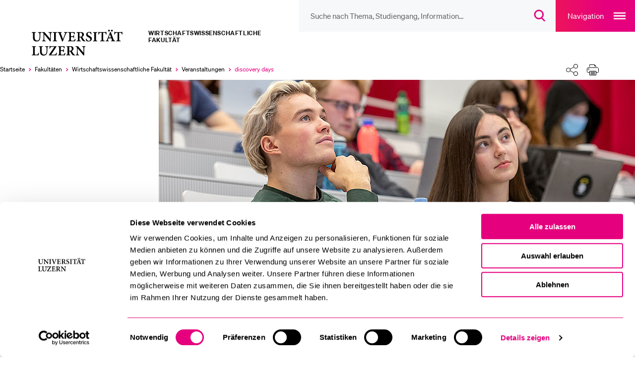

--- FILE ---
content_type: text/html; charset=utf-8
request_url: https://www.unilu.ch/fakultaeten/wf/veranstaltungen/discovery-days/
body_size: 15910
content:
<!DOCTYPE html>
<html lang="de-CH" dir="ltr">
<head><script id="Cookiebot" src="https://consent.cookiebot.com/uc.js" data-cbid="ebff340c-f533-4cc4-a9f0-28df8d32d272" type="text/javascript"></script>
    <meta charset="utf-8">

<!-- 
	TYPO3 integrated by visol digitale Dienstleistungen AG, www.visol.ch

	This website is powered by TYPO3 - inspiring people to share!
	TYPO3 is a free open source Content Management Framework initially created by Kasper Skaarhoj and licensed under GNU/GPL.
	TYPO3 is copyright 1998-2026 of Kasper Skaarhoj. Extensions are copyright of their respective owners.
	Information and contribution at https://typo3.org/
-->


<title>Discovery days - Universität Luzern</title>
<meta name="generator" content="TYPO3 CMS">
<meta name="author" content="Universität Luzern">
<meta name="robots" content="all">
<meta property="og:title" content="Discovery days">
<meta property="og:type" content="website">
<meta property="og:url" content="https://www.unilu.ch/fakultaeten/wf/veranstaltungen/discovery-days/">
<meta property="og:site_name" content="Universität Luzern">
<meta property="og:image" content="https://www.unilu.ch/fileadmin/_processed_/f/a/csm_discovery-days-header_ohne_datum_ohne-verlauf_c4388ac7c8.jpg">
<meta property="og:image:width" content="1200">
<meta property="og:image:height" content="630">
<meta property="og:image:type" content="image/jpeg">
<meta name="twitter:card" content="summary_large_image">
<meta name="twitter:title" content="Discovery days">
<meta name="twitter:site" content="@UniLuzern">


<link rel="stylesheet" href="/_assets/f190d5d38263b230c99ca4134cac9428/Stylesheets/Build/style.min.css?1768830629" media="all">



<script src="/typo3temp/assets/compressed/merged-b443f7bfe2891471008547dd5d332dba-15f11d04c546c34c13892961f361a347.js?1764753801"></script>


<!-- Google Tag Manager -->
		<script>(function(w,d,s,l,i){w[l]=w[l]||[];w[l].push({'gtm.start':
		new Date().getTime(),event:'gtm.js'});var f=d.getElementsByTagName(s)[0],
		j=d.createElement(s),dl=l!='dataLayer'?'&l='+l:'';j.async=true;j.src=
		'https://www.googletagmanager.com/gtm.js?id='+i+dl;f.parentNode.insertBefore(j,f);
		})(window,document,'script','dataLayer','GTM-MLT573');</script>
		<!-- End Google Tag Manager --><meta http-equiv="X-UA-Compatible" content="IE=edge,chrome=1"><meta name="viewport" content="width=device-width, initial-scale=1.0, maximum-scale=1.0, user-scalable=no"><!-- visol Monitoring  -Ar23mydSATwuSNTYKeLazBPhPWKY3to0- -->      <link rel="preload" href="/_assets/f190d5d38263b230c99ca4134cac9428/Fonts/Soehne/soehne-web-buch.woff2" as="font" type="font/woff2" crossorigin>
      <link rel="preload" href="/_assets/f190d5d38263b230c99ca4134cac9428/Fonts/Soehne/soehne-web-buch-kursiv.woff2" as="font" type="font/woff2" crossorigin>
      <link rel="preload" href="/_assets/f190d5d38263b230c99ca4134cac9428/Fonts/Soehne/soehne-web-halbfett.woff2" as="font" type="font/woff2" crossorigin>
      <link rel="preload" href="/_assets/f190d5d38263b230c99ca4134cac9428/Fonts/Soehne/soehne-web-halbfett-kursiv.woff2" as="font" type="font/woff2" crossorigin>
      <link rel="preload" href="/_assets/f190d5d38263b230c99ca4134cac9428/Fonts/fontello.woff2" as="font" type="font/woff2" crossorigin><link rel="preload" href="https://www.unilu.ch/api/navigation.json" as="fetch" crossorigin><link rel="manifest" crossorigin="use-credentials" href="/_assets/f190d5d38263b230c99ca4134cac9428/Favicons/site.webmanifest?v3">      <link rel="apple-touch-icon" sizes="180x180" href="/_assets/f190d5d38263b230c99ca4134cac9428/Favicons/apple-touch-icon.png?v3">
      <link rel="icon" type="image/png" sizes="32x32" href="/_assets/f190d5d38263b230c99ca4134cac9428/Favicons/favicon-32x32.png?v3">
      <link rel="icon" type="image/png" sizes="16x16" href="/_assets/f190d5d38263b230c99ca4134cac9428/Favicons/favicon-16x16.png?v3">
      <link rel="mask-icon" href="/_assets/f190d5d38263b230c99ca4134cac9428/Favicons/safari-pinned-tab.svg?v3" color="#e5007d">
      <link rel="shortcut icon" href="/_assets/f190d5d38263b230c99ca4134cac9428/Favicons/favicon.ico?v3">
      <meta name="msapplication-TileColor" content="#e5007d">
      <meta name="msapplication-config" content="/_assets/f190d5d38263b230c99ca4134cac9428/Favicons/browserconfig.xml?v3">
      <meta name="theme-color" content="#e5007d">
<link rel="canonical" href="https://www.unilu.ch/fakultaeten/wf/veranstaltungen/discovery-days/">
</head>
<body class="body__overviewpage" data-uid="16531" data-rootline="1/530/5109/5842/16531">


<!-- Google Tag Manager (noscript) -->
<noscript><iframe src="https://www.googletagmanager.com/ns.html?id=GTM-MLT573"
                  height="0" width="0" style="display:none;visibility:hidden"></iframe></noscript>
<!-- End Google Tag Manager (noscript) -->
<ul class="skip-links">
	<li><a href="#main">Zum Hauptinhalt springen</a></li>
	<li><a href="#main-navigation">Zur Haupt-Navigation springen</a></li>
	<li><a href="#aside">Zur Unternavigation/zum Nebeninhalt springen</a></li>
	<li><a href="#search__overlay__trigger">Zur Suche springen</a></li>
	<li><a href="#nav-meta">Zur Meta-Navigation springen</a></li>
	<li><a href="#footer">Zum Footer springen</a></li>
</ul>

<div id="container">
  
  <div id="wrapper">
    <header role="banner" id="header" tabindex="-1" class="visible-print">
  <div class="navigationContainer">
    <nav id="nav-icons">
        <ul class="navigation">
            <li class="header-search-wrap">
              <form
                id="search__form"
                action="/suche/"
                method="get"
                autocomplete="off"
              >
                <button type="button" class="header-search-close">
                  <span class="sr-only">Suche Overlay schliessen</span>
                </button>
                <input id="search__overlay__trigger"
                       name="tx_solr[q]"
                       type="search"
                       value=""
                       role="searchbox"
                       class="header-search"
                       spellcheck="false"
                       autocomplete="off"
                       autocapitalize="none"
                       autocorrect="off"
                       aria-autocomplete="none"
                       aria-description="Suche nach Thema, Studiengang, Information…"
                       placeholder="Suche nach Thema, Studiengang, Information…"
                       data-placeholder-mobile="Suche"
                       data-placeholder="Suche nach Thema, Studiengang, Information…">

                <button class="header-search-clear">
                  <span class="sr-only">
                    Suchbegriff löschen
                    </span>
                </button>

                <button id="header-search-submit" type="submit" class="header-search-btn" disabled>
                  <span class="button-icon" aria-hidden="true">
                    <svg width="23" height="24" viewBox="0 0 23 24" fill="none" xmlns="http://www.w3.org/2000/svg">
                      <path
                        d="M9.25705 2C5.24829 2 2 5.24674 2 9.25C2 13.2533 5.24829 16.5 9.25705 16.5C13.2658 16.5 16.5141 13.2533 16.5141 9.25C16.5141 5.24674 13.2658 2 9.25705 2ZM0 9.25C0 4.14056 4.14533 0 9.25705 0C14.3688 0 18.5141 4.14056 18.5141 9.25C18.5141 11.7847 17.494 14.0809 15.8418 15.7515L21.6811 21.5858L20.2674 23.0006L14.2818 17.02C12.8346 17.9564 11.1092 18.5 9.25705 18.5C4.14533 18.5 0 14.3594 0 9.25Z"
                        fill="#E5007D"/>
                    </svg>
                  </span>
                  <span class="sr-only">
                      Suchdialog öffnen
                  </span>
                </button>
              </form>
            </li>

          <!-- // todo: only in magazine template?
            li id="service__overlay__trigger">
            <button>service</button>
          </li-->
        </ul>
    </nav>

    <button class="navigation-main-trigger" id="main-navigation">
        <span class="button-title" aria-hidden="true">
            Navigation
        </span>
        <span class="button-icon" aria-hidden="true">
            <svg
                width="24"
                height="14"
                fill="none"
                xmlns="http://www.w3.org/2000/svg"
            >
                <path fill="#fff" d="M0 0h24v2H0zM0 6h24v2H0zM0 12h24v2H0z" />
            </svg>
        </span>
        <span class="sr-only">Open main navigation overlay</span>
    </button>
  </div>

<!-- Include Logo container -->
<div id="logo" class="logoContainer">
  <div class="mainLogo">
    <a href="/">
      <figure>
        
            <svg fill="none" xmlns="http://www.w3.org/2000/svg"
                 viewBox="0 0 172 44">
              <path d="M91.82 28.05h-6v.91c1.7.07 2.23.43 2.38 1.44.07.7.19 1.8.19 3.91v4.73h-.07l-9.41-10.99h-4.25v.91c1.03.07 1.61.26 2.06.84.46.58.5.86.5 2.5v5.04c0 2.06-.14 3.14-.22 3.94-.12 1.03-.72 1.37-2.04 1.46v.91h5.99v-.91c-1.7-.1-2.21-.46-2.33-1.54-.07-.72-.17-1.8-.17-3.86v-5.52h.05l9.96 12.05h1.18v-9.55c0-2.11.1-3.22.19-3.96.12-1.01.67-1.34 1.99-1.39v-.92zm-27.94 7.9v-5.69c0-.53.05-.79.22-.94.17-.14.5-.26 1.18-.26 1.51 0 3.12.89 3.12 3.38 0 1.22-.36 2.16-1.22 2.86-.55.46-1.34.65-2.42.65h-.88zm9.99 7.08c-.55-.19-1.03-.43-1.58-1.03-.5-.53-.98-1.2-1.85-2.5-.72-1.1-1.66-2.69-2.02-3.41 1.68-.7 3-1.9 3-3.98 0-1.51-.67-2.57-1.63-3.22-.96-.62-2.16-.84-4.18-.84h-6.55v.91c1.82.14 2.02.34 2.02 2.28v9.19c0 1.94-.24 2.14-2.11 2.28v.94h7.01v-.94c-1.87-.14-2.09-.34-2.09-2.28v-3.48h.62c.94 0 1.34.29 1.73.96.7 1.2 1.42 2.59 2.14 3.67 1.03 1.51 1.97 2.11 4.56 2.26.29 0 .58.02.79.02l.14-.83zM56.49 39.5c-.41 1.03-.84 1.82-1.27 2.3-.55.6-1.39.77-2.74.77-1.01 0-1.87-.05-2.33-.26-.46-.26-.58-.79-.58-1.92v-4.15h1.82c2.04 0 2.28.1 2.59 1.85h.97v-4.9h-.96c-.31 1.68-.55 1.82-2.62 1.82h-1.8v-5.06c0-.77.07-.82.94-.82h1.46c1.42 0 2.06.17 2.42.62.36.46.62 1.13.86 2.04l.96-.14c-.1-1.44-.22-3.14-.24-3.6H44.71v.91c1.8.14 2.02.26 2.02 2.3v9.17c0 1.97-.22 2.14-2.33 2.28v.94h12.19c.22-.7.7-3 .84-3.98l-.94-.17zm-14.37-.45c-.5 1.42-.91 2.16-1.46 2.66-.67.67-2.06.82-4.27.82-1.54 0-2.47-.05-3.26-.14 3.1-4.73 6.19-9.29 9.31-13.94l-.19-.38h-9.72c-.72 0-.98-.05-1.32-.6h-.72c-.05 1.18-.19 2.88-.29 4.75h.91c.26-1.1.62-1.8.94-2.21.38-.55.82-.82 3.24-.82h3.36c-3.14 4.68-6.34 9.38-9.53 14.02l.29.46h12.72c.26-.86.72-3.26.91-4.39l-.92-.23zm-13.29-11h-6.11v.91c1.68.1 2.23.48 2.38 1.34.12.72.22 1.63.22 3.5v2.28c0 3.98-1.27 6.29-4.25 6.29-2.66 0-4.1-2.02-4.1-5.76v-5.23c0-2.11.22-2.28 2.04-2.42v-.91h-6.98v.91c1.87.17 2.09.31 2.09 2.42v5.71c0 2.83.7 4.63 2.09 5.69 1.13.89 2.59 1.22 4.15 1.22 1.66 0 3.29-.58 4.42-1.73 1.39-1.44 1.82-3.5 1.82-6.17v-2.3c0-1.87.07-2.76.17-3.48.12-.89.72-1.3 2.06-1.37v-.9zM11.47 39.38c-.41 1.18-.86 1.94-1.3 2.42-.58.62-1.42.77-2.47.77-.82 0-1.51-.05-1.97-.24-.48-.22-.58-.7-.58-1.85v-9.22c0-2.02.19-2.14 2.11-2.3v-.91H.16v.91c1.92.17 2.14.31 2.14 2.3v9.14c0 1.99-.24 2.16-2.3 2.3v.94h11.54c.19-.67.7-3.05.89-4.03l-.96-.23zM154.98 8.06c-.12-1.54-.26-3.58-.26-4.61h-.65c-.38.46-.67.6-1.32.6h-9.62c-.7 0-.98-.07-1.34-.6h-.65c-.05 1.25-.19 2.98-.29 4.68h.96c.31-1.15.55-1.94.91-2.33.34-.43.74-.67 2.69-.67h1.08v11.3c0 1.97-.22 2.14-2.33 2.28v.94h7.63v-.94c-2.21-.14-2.45-.34-2.45-2.28V5.13h1.32c1.51 0 2.02.14 2.42.62.38.41.67 1.13.94 2.38l.96-.07zM131.85-.05c-.82 0-1.51.67-1.51 1.54 0 .82.7 1.51 1.51 1.51.89 0 1.54-.7 1.54-1.51 0-.86-.65-1.54-1.51-1.54h-.03zm5.01 0c-.82 0-1.54.67-1.54 1.54 0 .82.72 1.51 1.54 1.51.86 0 1.54-.7 1.54-1.51 0-.86-.67-1.54-1.51-1.54h-.03zm-1.44 13.22h-3.96c.65-1.8 1.3-3.65 1.99-5.47h.07l1.9 5.47zm6.82 6.49v-.95c-1.58-.17-1.87-.41-2.64-2.47-1.56-4.1-3.1-8.42-4.61-12.55l-1.2.29-4.92 12.34c-.79 2.02-1.1 2.21-2.71 2.4v.94h5.45v-.94c-1.73-.17-1.82-.46-1.44-1.68.29-.94.6-1.8.86-2.54h4.82c.41 1.01.77 2.06 1.06 2.83.31.98.17 1.2-1.25 1.39v.94h6.58zm-14.49-11.6c-.12-1.54-.26-3.58-.26-4.61h-.65c-.38.46-.67.6-1.32.6h-9.62c-.7 0-.98-.07-1.34-.6h-.65c-.05 1.25-.19 2.98-.29 4.68h.96c.31-1.15.55-1.94.91-2.33.34-.43.74-.67 2.69-.67h1.08v11.3c0 1.97-.22 2.14-2.33 2.28v.94h7.63v-.94c-2.21-.14-2.45-.34-2.45-2.28V5.13h1.32c1.51 0 2.02.14 2.42.62.38.41.67 1.13.94 2.38l.96-.07zm-15.96 11.59v-.94c-1.87-.14-2.06-.29-2.06-2.28V7.26c0-1.99.19-2.14 2.06-2.3v-.91h-7.03v.91c1.9.17 2.09.31 2.09 2.3v9.17c0 1.99-.22 2.14-2.09 2.28v.94h7.03zm-9.8-11.88c-.22-1.58-.36-2.62-.46-3.48-.6-.19-1.9-.6-3.29-.6-3.34 0-5.38 2.02-5.38 4.56 0 2.42 1.92 3.7 4.15 4.8 1.82.91 2.98 1.8 2.98 3.31 0 1.58-.96 2.59-2.54 2.59-2.38 0-3.65-2.59-4.08-4.06l-.94.26c.19 1.46.5 3.38.7 3.96.29.14.72.34 1.37.53.67.22 1.51.36 2.45.36 3.43 0 5.74-2.09 5.74-4.8 0-2.47-1.9-3.74-4.27-4.9-2.04-.98-3.02-1.78-3.02-3.22 0-1.3.94-2.38 2.45-2.38 2.02 0 2.76 1.73 3.22 3.24l.92-.17zm-20.4 4.18V6.26c0-.53.05-.79.22-.94.17-.14.5-.26 1.18-.26 1.51 0 3.12.89 3.12 3.38 0 1.22-.36 2.16-1.22 2.86-.55.46-1.34.65-2.42.65h-.88zm9.99 7.08c-.55-.19-1.03-.43-1.58-1.03-.5-.53-.98-1.2-1.85-2.5-.72-1.1-1.66-2.69-2.02-3.41 1.68-.7 3-1.9 3-3.98 0-1.51-.67-2.57-1.63-3.22-.96-.62-2.16-.84-4.18-.84h-6.55v.91c1.82.14 2.02.34 2.02 2.28v9.19c0 1.94-.24 2.14-2.11 2.28v.94h7.01v-.94c-1.87-.14-2.09-.34-2.09-2.28v-3.48h.62c.94 0 1.34.29 1.73.96.7 1.2 1.42 2.59 2.14 3.67 1.03 1.51 1.97 2.11 4.56 2.26.29 0 .58.02.79.02l.14-.83zM73.84 15.5c-.41 1.03-.84 1.82-1.27 2.3-.55.6-1.39.77-2.74.77-1.01 0-1.87-.05-2.33-.26-.46-.26-.58-.79-.58-1.92v-4.15h1.82c2.04 0 2.28.1 2.59 1.85h.96v-4.9h-.94c-.31 1.68-.55 1.82-2.62 1.82h-1.8V5.95c0-.77.07-.82.94-.82h1.46c1.42 0 2.06.17 2.42.62.36.45.62 1.13.86 2.04l.96-.14c-.1-1.44-.22-3.14-.24-3.6H62.06v.91c1.8.14 2.02.26 2.02 2.3v9.17c0 1.97-.22 2.14-2.33 2.28v.94h12.19c.22-.7.7-3 .84-3.98l-.94-.17zM60.91 4.05H55.2v.94c1.97.22 2.02.5 1.49 2.02-.6 1.92-1.82 5.16-3.24 8.88h-.07c-1.03-2.64-2.9-7.49-3.62-9.46-.38-1.03-.36-1.25 1.39-1.44v-.94h-6.8v.94c1.46.14 1.87.41 2.57 2.14 1.15 2.78 3.34 8.4 4.94 12.77h1.2c1.85-4.94 4.18-10.63 4.87-12.29.94-2.21 1.39-2.45 2.98-2.62v-.94zm-17.79 15.6v-.94c-1.87-.14-2.06-.29-2.06-2.28V7.26c0-1.99.19-2.14 2.06-2.3v-.91h-7.03v.91c1.9.17 2.09.31 2.09 2.3v9.17c0 1.99-.22 2.14-2.09 2.28v.94h7.03zM34.7 4.05h-6v.91c1.7.07 2.23.43 2.38 1.44.07.7.19 1.8.19 3.91v4.73h-.07L21.79 4.05h-4.25v.91c1.03.07 1.61.26 2.06.84.46.58.5.86.5 2.5v5.04c0 2.06-.14 3.14-.22 3.94-.12 1.03-.72 1.37-2.04 1.46v.91h5.98v-.91c-1.7-.1-2.21-.46-2.33-1.54-.07-.72-.17-1.8-.17-3.86V7.82h.05l9.96 12.05h1.18v-9.55c0-2.11.1-3.22.19-3.96.12-1.01.67-1.34 1.99-1.39v-.92h.01zm-17.9 0h-6.1v.91c1.68.1 2.23.48 2.38 1.34.12.72.22 1.63.22 3.5v2.28c0 3.98-1.27 6.29-4.25 6.29-2.66 0-4.1-2.02-4.1-5.76V7.38c0-2.11.22-2.28 2.04-2.42v-.91H0v.91c1.87.17 2.09.31 2.09 2.42v5.71c0 2.83.7 4.63 2.09 5.69C5.31 19.67 6.77 20 8.33 20c1.66 0 3.29-.58 4.42-1.73 1.39-1.44 1.82-3.5 1.82-6.17V9.8c0-1.87.07-2.76.17-3.48.12-.89.72-1.3 2.06-1.37v-.9z" fill="#000"/>
            </svg>
          
        <span class="sr-only">Universität Luzern</span>
      </figure>
    </a>
  </div>
  
      
  <div class="organizationalUnits">
    
        
          <div id="primaryOrganizationalUnit">Wirtschafts­­­wissenschaftliche Fakultät</div>
        
        
      
  </div>

    
</div>



</header>


    <div class="breadcrumbSharePrintContainer">
      <nav id="nav-breadcrumb" aria-label="Breadcrumbs navigation">
  <ul><li class="active" itemscope itemtype="http://data-vocabulary.org/Breadcrumb"><a href="/" itemprop="url" title="Universität Luzern"><span itemprop="title">Startseite</span><span aria-hidden="true"></span></a></li><li class="active" itemscope itemtype="http://data-vocabulary.org/Breadcrumb"><a href="/fakultaeten/" itemprop="url"><span itemprop="title">Fakultäten</span><span aria-hidden="true"></span></a></li><li class="active" itemscope itemtype="http://data-vocabulary.org/Breadcrumb"><a href="/fakultaeten/wf/uebersicht/" itemprop="url" title="Wirtschafts­­wissenschaftliche Fakultät"><span itemprop="title">Wirtschafts­wissenschaftliche Fakultät</span><span aria-hidden="true"></span></a></li><li class="active" itemscope itemtype="http://data-vocabulary.org/Breadcrumb"><a href="/fakultaeten/wf/veranstaltungen/uebersicht/" itemprop="url"><span itemprop="title">Veranstaltungen</span><span aria-hidden="true"></span></a></li><li class="selected last" itemscope itemtype="http://data-vocabulary.org/Breadcrumb"><a href="/fakultaeten/wf/veranstaltungen/discovery-days/" itemprop="url" title="Discovery days"><span class="sr-only">Aktuell ausgewählt</span><span itemprop="title">discovery days</span><span aria-hidden="true"></span></a></li></ul><button class="breadcrumb-expand"><span class="sr-only">Ausklappen des Breadcrumb-Menü</span></button>
</nav>

<div id="shareprint" class="sharing-components">
    <ul class="shareprint__icons">
        <li id="calendarTrigger" data-child="shareprint__calendarpopup">
            <button>
                <span aria-hidden="true" class="button-icon">
                    <svg
                        fill="none"
                        xmlns="http://www.w3.org/2000/svg"
                        viewBox="0 0 24 24"
                    >
                        <path
                            d="M17.5 23.5a6 6 0 100-12 6 6 0 000 12z"
                            stroke-miterlimit="10"
                            stroke-linejoin="round"
                        />
                        <path
                            d="M15 17.5h5M17.5 20v-5M20.5 10V2.5h-4M4.5 2.5h-4v16h9"
                            stroke-miterlimit="10"
                            stroke-linecap="round"
                            stroke-linejoin="round"
                        />
                        <path
                            d="M7.5.5h-3v4h3v-4zM16.5.5h-3v4h3v-4zM7.5 2.5h6M.5 7.5h20"
                            stroke-miterlimit="10"
                            stroke-linecap="round"
                            stroke-linejoin="round"
                        />
                    </svg>
                </span>
                <span class="sr-only">Kalender</span>
            </button>
            <div class="shareprint__popup shareprint__calendarpopup">
                <span class="overlay-title">Kalender</span>
                <button id="addToCalendarButton">Zu Kalender hinzufügen (iCal)</button>
                <div id="icsFeedSubscription">
                    <strong>Kalender abonnieren (iCal)</strong>
                    <input type="text" onclick="select()" id="icsFeedUri" />
                </div>
            </div>
        </li>
        <li id="shareTrigger" data-child="shareprint__sharepopup">
            <button>
                  <span aria-hidden="true" class="button-icon">
                    <svg width="100%" height="100%" viewBox="0 0 24 24" version="1.1" xmlns="http://www.w3.org/2000/svg" xmlns:xlink="http://www.w3.org/1999/xlink" xml:space="preserve" xmlns:serif="http://www.serif.com/" style="fill-rule:evenodd;clip-rule:evenodd;stroke-linecap:round;stroke-linejoin:round;stroke-miterlimit:1.5;">
                        <path d="M15.475,17.487L8.525,14.013" style="fill:none;stroke:black;stroke-width:1px;"/>
                        <path d="M8.525,9.987L15.475,6.513" style="fill:none;stroke:black;stroke-width:1px;"/>
                        <g transform="matrix(0.993722,0,0,0.993722,0.0282507,0.0753351)">
                            <circle cx="4.5" cy="12" r="4.025" style="fill:white;stroke:black;stroke-width:1px;"/>
                        </g>
                        <g transform="matrix(1.06667,0,0,1.06667,-1.32527,-0.22132)">
                            <circle cx="19.5" cy="4.5" r="3.75" style="fill:white;stroke:black;stroke-width:1px;"/>
                        </g>
                        <g transform="matrix(1.06667,0,0,1.06667,-1.32527,14.6728)">
                            <circle cx="19.5" cy="4.5" r="3.75" style="fill:white;stroke:black;stroke-width:1px;"/>
                        </g>
                    </svg>
                </span>
                <span class="sr-only">Teilen</span>
            </button>
            <div class="shareprint__popup shareprint__sharepopup">
                <span class="overlay-title">Teilen</span>
                <button
                    class="shareFacebookTrigger"
                    title="Facebook"
                    data-type="facebook"
                >
                    <span aria-hidden="true" class="sharing-icon sharing-icon-facebook"></span>
                    <span class="sr-only">
                        Aktuelle URL via &quot;Facebook&quot; teilen
                    </span>
                </button>
                <button
                    class="shareTwitterTrigger"
                    title="Twitter"
                    data-type="twitter"
                >
                  <span aria-hidden="true" class="sharing-icon sharing-icon-x"></span>
                    <span class="sr-only">
                        Aktuelle URL via &quot;Twitter&quot; teilen
                    </span>
                </button>
                <button
                    class="shareLinkedInTrigger"
                    title="LinkedIn"
                    data-type="linkedin"
                >
                  <span aria-hidden="true" class="sharing-icon sharing-icon-linkedin"></span>
                    <span class="sr-only">
                        Aktuelle URL via &quot;LinkedIn&quot; teilen
                    </span>
                </button>
                <button class="shareBlueskyTrigger" title="Bluesky" data-type="bluesky">
                  <span aria-hidden="true" class="sharing-icon sharing-icon-bluesky"></span>
                  <span class="sr-only">
                          Aktuelle URL via &quot;Bluesky&quot; teilen
                      </span>
                </button>
                <button class="shareXingTrigger" title="Xing" data-type="xing">
                  <span aria-hidden="true" class="sharing-icon sharing-icon-xing"></span>
                    <span class="sr-only">
                        Aktuelle URL via &quot;Xing&quot; teilen
                    </span>
                </button>
                <button
                    class="shareWhatsAppTrigger"
                    title="WhatsApp"
                    data-type="whatsapp"
                >
                  <span aria-hidden="true" class="sharing-icon sharing-icon-whatsapp"></span>
                    <span class="sr-only">
                        Aktuelle URL via &quot;WhatsApp&quot; teilen
                    </span>
                </button>
                <button class="shareEmailTrigger" title="E-Mail">
                  <span aria-hidden="true" class="sharing-icon sharing-icon-mail"></span>
                    <span class="sr-only">
                        Aktuelle URL via &quot;E-Mail&quot; teilen
                    </span>
                </button>
                <button class="shareRssTrigger" title="RSS">
                  <span aria-hidden="true" class="sharing-icon sharing-icon-rss"></span>
                    <span class="sr-only">
                        Teile den zugehörigen RSS-Feeds
                    </span>
                </button>
                <button class="shareClipboardTrigger" title="Link">
                  <span aria-hidden="true" class="sharing-icon sharing-icon-link"></span>
                    <span class="sr-only">
                        Aktuelle URL in die Zwischenablage kopieren
                    </span>
                </button>
            </div>
        </li>
        <li id="printTrigger" data-child="shareprint__printpopup">
            <button id="print-link">
                <span aria-hidden="true" class="button-icon">
                    <svg width="100%" height="100%" viewBox="0 0 24 22" version="1.1" xmlns="http://www.w3.org/2000/svg" xmlns:xlink="http://www.w3.org/1999/xlink" xml:space="preserve" xmlns:serif="http://www.serif.com/" style="fill-rule:evenodd;clip-rule:evenodd;stroke-linejoin:round;stroke-miterlimit:2;">
                      <g>
                          <path d="M5.5,16.5L2.5,16.5C1.4,16.5 0.5,15.6 0.5,14.5L0.5,8.5C0.5,7.4 1.4,6.5 2.5,6.5L21.5,6.5C22.6,6.5 23.5,7.4 23.5,8.5L23.5,14.5C23.5,15.6 22.6,16.5 21.5,16.5L18.5,16.5M5.5,4.5L5.5,0.5L15.5,0.5L18.5,3.5L18.5,4.5" style="fill:none;fill-rule:nonzero;stroke:black;stroke-width:1px;"/>
                          <path d="M18.5,13.5L5.5,13.5L5.5,21.5L18.5,21.5L18.5,13.5ZM3.5,10.5C4.049,10.5 4.5,10.049 4.5,9.5C4.5,8.951 4.049,8.5 3.5,8.5C2.951,8.5 2.5,8.951 2.5,9.5C2.5,10.049 2.951,10.5 3.5,10.5ZM7.5,15.5L16.5,15.5M7.5,17.5L16.5,17.5M7.5,19.5L16.5,19.5M15.5,0.5L15.5,3.5L18.5,3.5" style="fill:none;fill-rule:nonzero;stroke:black;stroke-width:1px;"/>
                      </g>
                  </svg>
                </span>
                <span class="sr-only">Drucken</span>
            </button>
            <div class="shareprint__popup shareprint__printpopup">
                <span class="overlay-title">Drucken</span>
                <button type="button" id="printOptionCurrent">
                  Aktuelle Ansicht drucken</button
                >
                <button type="button" id="printOptionAll">
                  Alle Inhalte drucken
                </button>
            </div>
        </li>
    </ul>
</div>


    </div>
    
    
      <div class="presentation-stage" role="presentation">
        <div id="teaser">
          <img class="lazyload img-fluid teaser-img" data-sizes="auto" data-srcset="/fileadmin/_processed_/f/a/csm_discovery-days-header_ohne_datum_ohne-verlauf_cb8c887d8d.jpg 480w 176h , /fileadmin/_processed_/f/a/csm_discovery-days-header_ohne_datum_ohne-verlauf_11465baa65.jpg 640w 235h , /fileadmin/_processed_/f/a/csm_discovery-days-header_ohne_datum_ohne-verlauf_2e1d163cd7.jpg 800w 294h , /fileadmin/_processed_/f/a/csm_discovery-days-header_ohne_datum_ohne-verlauf_a8a107966e.jpg 960w 352h " srcset="[data-uri]" alt="" />
        </div>
      </div>
    

    <div id="content">
      <aside id="aside" tabindex="-1" class="page-has-teaser">
        
	<nav id="nav-sub" aria-label="Seitenmenü"
		role="menu">
		


    <div class="navigation-panel">
        
            <header>
                


    <div class="top-container">
        
            
                <a
                    href="/fakultaeten/wf/uebersicht/"
                    target=""
                    role="menuitem"
                    data-title="Wirtschafts­wissenschaftliche Fakultät"
                    data-identifier="5109"
                    class="with-back-arrow open-previous-level"
                    data-rootline="1/530/5109"
                >
                    Wirtschafts­wissenschaftliche Fakultät
                </a>
            
        
            
        
    </div>


                <div class="parent-header">
                    
    <a href="/fakultaeten/wf/veranstaltungen/uebersicht/" target="" role="menuitem" data-title="Veranstaltungen" data-identifier="5842"
       class="active " data-rootline="1/530/5109/5842">
        Veranstaltungen
    </a>

                </div>
            </header>
            <ul>
                
                    
    
        
                
    <li class=" "
        data-identifier="17425" data-rootline="1/530/5109/5842/17425">
        <a href="/fakultaeten/wf/veranstaltungen/uebersicht/" target="" title="Übersicht">
            Übersicht
        </a>
    </li>

            
    

                
                    
    
        
                
    <li class=" "
        data-identifier="12293" data-rootline="1/530/5109/5842/12293">
        <a href="/fakultaeten/wf/veranstaltungen/diplomfeiern/" target="" title="Diplomfeiern">
            Diplomfeiern
        </a>
    </li>

            
    

                
                    
    
        
                
    <li class=" "
        data-identifier="18496" data-rootline="1/530/5109/5842/18496">
        <a href="/fakultaeten/wf/veranstaltungen/external-lectures/" target="" title="External Lectures">
            External Lectures
        </a>
    </li>

            
    

                
                    
    
        
                
    <li class=" "
        data-identifier="12296" data-rootline="1/530/5109/5842/12296">
        <a href="/fakultaeten/wf/veranstaltungen/infoveranstaltungen/" target="" title="Infoveranstaltungen">
            Infoveranstaltungen
        </a>
    </li>

            
    

                
                    
    
        
                
    <li class=" "
        data-identifier="6117" data-rootline="1/530/5109/5842/6117">
        <a href="/fakultaeten/wf/veranstaltungen/reichmuth-co-lectures/" target="" title="Reichmuth &amp; Co Lectures">
            Reichmuth &amp; Co Lectures
        </a>
    </li>

            
    

                
                    
    
        
                
    <li class=" "
        data-identifier="6800" data-rootline="1/530/5109/5842/6800">
        <a href="/fakultaeten/wf/veranstaltungen/research-seminar-1/" target="" title="Research Seminar">
            Research Seminar
        </a>
    </li>

            
    

                
                    
    
        
                
    <li class=" "
        data-identifier="5843" data-rootline="1/530/5109/5842/5843">
        <a href="/fakultaeten/wf/veranstaltungen/archiv/" target="" title="Archiv">
            Archiv
        </a>
    </li>

            
    

                
            </ul>
        
    </div>








	</nav>
	<!--TYPO3SEARCH_begin--><!--TYPO3SEARCH_end-->

        
      </aside>
      <section role="main" id="main" tabindex="-1">
        
	
			
					
					












        
                
            
    

				
		

  
    <h1>
      discovery days
    </h1>
  

	<!--TYPO3SEARCH_begin--><div id="c188790" class="ce-frame-default default frame-layout-0" ><a id="c188790" class="anchor-target default" data-hash="c188790"></a><div class="ce-textpic ce-textpic-responsive ce-imageorient-110  ce-textpic-noimage"><div class="ce-bodytext"><p>Sehr geehrte Interessentin, sehr geehrter Interessent</p><p>Aufgrund der hohen Nachfrage nach dem Buddy-Programm und dem damit verbundenen Nachfragerückgang nach den discovery days, haben wir uns entschlossen, diese nicht mehr länger anzubieten.</p><p>Wir freuen uns sehr, wenn Sie über das <a href="/studium/schnupper-und-foerderangebote/buddy-programm/">Buddy-Programm</a> Uni-Luft schnuppern oder sich individuell bei unserer <a href="/studium/beratung/studienberatung/wirtschaftswissenschaftliche-fakultaet/">Studienberatung </a>melden.&nbsp;</p></div></div>

</div><!--TYPO3SEARCH_end-->

      </section>
    </div>

    <footer role="contentinfo" id="footer" tabindex="-1">
      <div id="footerTop">
  <div id="imprint">
    <figure id="footerLogo" style="margin-bottom: 15px">
      <svg fill="none" xmlns="http://www.w3.org/2000/svg" viewBox="0 0 172 44">
        <path d="M91.82 28.05h-6v.91c1.7.07 2.23.43 2.38 1.44.07.7.19 1.8.19 3.91v4.73h-.07l-9.41-10.99h-4.25v.91c1.03.07 1.61.26 2.06.84.46.58.5.86.5 2.5v5.04c0 2.06-.14 3.14-.22 3.94-.12 1.03-.72 1.37-2.04 1.46v.91h5.99v-.91c-1.7-.1-2.21-.46-2.33-1.54-.07-.72-.17-1.8-.17-3.86v-5.52h.05l9.96 12.05h1.18v-9.55c0-2.11.1-3.22.19-3.96.12-1.01.67-1.34 1.99-1.39v-.92zm-27.94 7.9v-5.69c0-.53.05-.79.22-.94.17-.14.5-.26 1.18-.26 1.51 0 3.12.89 3.12 3.38 0 1.22-.36 2.16-1.22 2.86-.55.46-1.34.65-2.42.65h-.88zm9.99 7.08c-.55-.19-1.03-.43-1.58-1.03-.5-.53-.98-1.2-1.85-2.5-.72-1.1-1.66-2.69-2.02-3.41 1.68-.7 3-1.9 3-3.98 0-1.51-.67-2.57-1.63-3.22-.96-.62-2.16-.84-4.18-.84h-6.55v.91c1.82.14 2.02.34 2.02 2.28v9.19c0 1.94-.24 2.14-2.11 2.28v.94h7.01v-.94c-1.87-.14-2.09-.34-2.09-2.28v-3.48h.62c.94 0 1.34.29 1.73.96.7 1.2 1.42 2.59 2.14 3.67 1.03 1.51 1.97 2.11 4.56 2.26.29 0 .58.02.79.02l.14-.83zM56.49 39.5c-.41 1.03-.84 1.82-1.27 2.3-.55.6-1.39.77-2.74.77-1.01 0-1.87-.05-2.33-.26-.46-.26-.58-.79-.58-1.92v-4.15h1.82c2.04 0 2.28.1 2.59 1.85h.97v-4.9h-.96c-.31 1.68-.55 1.82-2.62 1.82h-1.8v-5.06c0-.77.07-.82.94-.82h1.46c1.42 0 2.06.17 2.42.62.36.46.62 1.13.86 2.04l.96-.14c-.1-1.44-.22-3.14-.24-3.6H44.71v.91c1.8.14 2.02.26 2.02 2.3v9.17c0 1.97-.22 2.14-2.33 2.28v.94h12.19c.22-.7.7-3 .84-3.98l-.94-.17zm-14.37-.45c-.5 1.42-.91 2.16-1.46 2.66-.67.67-2.06.82-4.27.82-1.54 0-2.47-.05-3.26-.14 3.1-4.73 6.19-9.29 9.31-13.94l-.19-.38h-9.72c-.72 0-.98-.05-1.32-.6h-.72c-.05 1.18-.19 2.88-.29 4.75h.91c.26-1.1.62-1.8.94-2.21.38-.55.82-.82 3.24-.82h3.36c-3.14 4.68-6.34 9.38-9.53 14.02l.29.46h12.72c.26-.86.72-3.26.91-4.39l-.92-.23zm-13.29-11h-6.11v.91c1.68.1 2.23.48 2.38 1.34.12.72.22 1.63.22 3.5v2.28c0 3.98-1.27 6.29-4.25 6.29-2.66 0-4.1-2.02-4.1-5.76v-5.23c0-2.11.22-2.28 2.04-2.42v-.91h-6.98v.91c1.87.17 2.09.31 2.09 2.42v5.71c0 2.83.7 4.63 2.09 5.69 1.13.89 2.59 1.22 4.15 1.22 1.66 0 3.29-.58 4.42-1.73 1.39-1.44 1.82-3.5 1.82-6.17v-2.3c0-1.87.07-2.76.17-3.48.12-.89.72-1.3 2.06-1.37v-.9zM11.47 39.38c-.41 1.18-.86 1.94-1.3 2.42-.58.62-1.42.77-2.47.77-.82 0-1.51-.05-1.97-.24-.48-.22-.58-.7-.58-1.85v-9.22c0-2.02.19-2.14 2.11-2.3v-.91H.16v.91c1.92.17 2.14.31 2.14 2.3v9.14c0 1.99-.24 2.16-2.3 2.3v.94h11.54c.19-.67.7-3.05.89-4.03l-.96-.23zM154.98 8.06c-.12-1.54-.26-3.58-.26-4.61h-.65c-.38.46-.67.6-1.32.6h-9.62c-.7 0-.98-.07-1.34-.6h-.65c-.05 1.25-.19 2.98-.29 4.68h.96c.31-1.15.55-1.94.91-2.33.34-.43.74-.67 2.69-.67h1.08v11.3c0 1.97-.22 2.14-2.33 2.28v.94h7.63v-.94c-2.21-.14-2.45-.34-2.45-2.28V5.13h1.32c1.51 0 2.02.14 2.42.62.38.41.67 1.13.94 2.38l.96-.07zM131.85-.05c-.82 0-1.51.67-1.51 1.54 0 .82.7 1.51 1.51 1.51.89 0 1.54-.7 1.54-1.51 0-.86-.65-1.54-1.51-1.54h-.03zm5.01 0c-.82 0-1.54.67-1.54 1.54 0 .82.72 1.51 1.54 1.51.86 0 1.54-.7 1.54-1.51 0-.86-.67-1.54-1.51-1.54h-.03zm-1.44 13.22h-3.96c.65-1.8 1.3-3.65 1.99-5.47h.07l1.9 5.47zm6.82 6.49v-.95c-1.58-.17-1.87-.41-2.64-2.47-1.56-4.1-3.1-8.42-4.61-12.55l-1.2.29-4.92 12.34c-.79 2.02-1.1 2.21-2.71 2.4v.94h5.45v-.94c-1.73-.17-1.82-.46-1.44-1.68.29-.94.6-1.8.86-2.54h4.82c.41 1.01.77 2.06 1.06 2.83.31.98.17 1.2-1.25 1.39v.94h6.58zm-14.49-11.6c-.12-1.54-.26-3.58-.26-4.61h-.65c-.38.46-.67.6-1.32.6h-9.62c-.7 0-.98-.07-1.34-.6h-.65c-.05 1.25-.19 2.98-.29 4.68h.96c.31-1.15.55-1.94.91-2.33.34-.43.74-.67 2.69-.67h1.08v11.3c0 1.97-.22 2.14-2.33 2.28v.94h7.63v-.94c-2.21-.14-2.45-.34-2.45-2.28V5.13h1.32c1.51 0 2.02.14 2.42.62.38.41.67 1.13.94 2.38l.96-.07zm-15.96 11.59v-.94c-1.87-.14-2.06-.29-2.06-2.28V7.26c0-1.99.19-2.14 2.06-2.3v-.91h-7.03v.91c1.9.17 2.09.31 2.09 2.3v9.17c0 1.99-.22 2.14-2.09 2.28v.94h7.03zm-9.8-11.88c-.22-1.58-.36-2.62-.46-3.48-.6-.19-1.9-.6-3.29-.6-3.34 0-5.38 2.02-5.38 4.56 0 2.42 1.92 3.7 4.15 4.8 1.82.91 2.98 1.8 2.98 3.31 0 1.58-.96 2.59-2.54 2.59-2.38 0-3.65-2.59-4.08-4.06l-.94.26c.19 1.46.5 3.38.7 3.96.29.14.72.34 1.37.53.67.22 1.51.36 2.45.36 3.43 0 5.74-2.09 5.74-4.8 0-2.47-1.9-3.74-4.27-4.9-2.04-.98-3.02-1.78-3.02-3.22 0-1.3.94-2.38 2.45-2.38 2.02 0 2.76 1.73 3.22 3.24l.92-.17zm-20.4 4.18V6.26c0-.53.05-.79.22-.94.17-.14.5-.26 1.18-.26 1.51 0 3.12.89 3.12 3.38 0 1.22-.36 2.16-1.22 2.86-.55.46-1.34.65-2.42.65h-.88zm9.99 7.08c-.55-.19-1.03-.43-1.58-1.03-.5-.53-.98-1.2-1.85-2.5-.72-1.1-1.66-2.69-2.02-3.41 1.68-.7 3-1.9 3-3.98 0-1.51-.67-2.57-1.63-3.22-.96-.62-2.16-.84-4.18-.84h-6.55v.91c1.82.14 2.02.34 2.02 2.28v9.19c0 1.94-.24 2.14-2.11 2.28v.94h7.01v-.94c-1.87-.14-2.09-.34-2.09-2.28v-3.48h.62c.94 0 1.34.29 1.73.96.7 1.2 1.42 2.59 2.14 3.67 1.03 1.51 1.97 2.11 4.56 2.26.29 0 .58.02.79.02l.14-.83zM73.84 15.5c-.41 1.03-.84 1.82-1.27 2.3-.55.6-1.39.77-2.74.77-1.01 0-1.87-.05-2.33-.26-.46-.26-.58-.79-.58-1.92v-4.15h1.82c2.04 0 2.28.1 2.59 1.85h.96v-4.9h-.94c-.31 1.68-.55 1.82-2.62 1.82h-1.8V5.95c0-.77.07-.82.94-.82h1.46c1.42 0 2.06.17 2.42.62.36.45.62 1.13.86 2.04l.96-.14c-.1-1.44-.22-3.14-.24-3.6H62.06v.91c1.8.14 2.02.26 2.02 2.3v9.17c0 1.97-.22 2.14-2.33 2.28v.94h12.19c.22-.7.7-3 .84-3.98l-.94-.17zM60.91 4.05H55.2v.94c1.97.22 2.02.5 1.49 2.02-.6 1.92-1.82 5.16-3.24 8.88h-.07c-1.03-2.64-2.9-7.49-3.62-9.46-.38-1.03-.36-1.25 1.39-1.44v-.94h-6.8v.94c1.46.14 1.87.41 2.57 2.14 1.15 2.78 3.34 8.4 4.94 12.77h1.2c1.85-4.94 4.18-10.63 4.87-12.29.94-2.21 1.39-2.45 2.98-2.62v-.94zm-17.79 15.6v-.94c-1.87-.14-2.06-.29-2.06-2.28V7.26c0-1.99.19-2.14 2.06-2.3v-.91h-7.03v.91c1.9.17 2.09.31 2.09 2.3v9.17c0 1.99-.22 2.14-2.09 2.28v.94h7.03zM34.7 4.05h-6v.91c1.7.07 2.23.43 2.38 1.44.07.7.19 1.8.19 3.91v4.73h-.07L21.79 4.05h-4.25v.91c1.03.07 1.61.26 2.06.84.46.58.5.86.5 2.5v5.04c0 2.06-.14 3.14-.22 3.94-.12 1.03-.72 1.37-2.04 1.46v.91h5.98v-.91c-1.7-.1-2.21-.46-2.33-1.54-.07-.72-.17-1.8-.17-3.86V7.82h.05l9.96 12.05h1.18v-9.55c0-2.11.1-3.22.19-3.96.12-1.01.67-1.34 1.99-1.39v-.92h.01zm-17.9 0h-6.1v.91c1.68.1 2.23.48 2.38 1.34.12.72.22 1.63.22 3.5v2.28c0 3.98-1.27 6.29-4.25 6.29-2.66 0-4.1-2.02-4.1-5.76V7.38c0-2.11.22-2.28 2.04-2.42v-.91H0v.91c1.87.17 2.09.31 2.09 2.42v5.71c0 2.83.7 4.63 2.09 5.69C5.31 19.67 6.77 20 8.33 20c1.66 0 3.29-.58 4.42-1.73 1.39-1.44 1.82-3.5 1.82-6.17V9.8c0-1.87.07-2.76.17-3.48.12-.89.72-1.3 2.06-1.37v-.9z" fill="#000"/>
      </svg>
      <span class="sr-only">Universität Luzern</span>
    </figure>
    <div id="c7" class="ce-frame-default default frame-layout-0" ><a id="c7" class="anchor-target default" data-hash="c7"></a><p>Universität Luzern<br> Frohburgstrasse 3<br> Postfach<br> 6002 Luzern</p><p>T +41 41 229 50 00</p><p><a href="/kontakt/">Kontakt</a><br><a href="/fileadmin/universitaet/dienste/unikomm/dokumente/service/Standorte_der_Universitaet_Luzern.pdf" target="_blank">Lageplan</a></p>

</div>
    <nav id="nav-social">
      <ul>
        <li class="social-nav-item"><a target="_blank" rel="noopener" href="https://www.facebook.com/UniLuzern"><span class="sr-only">Facebook</span><span class="social-icon social-icon-facebook"></span></a></li>
        <li class="social-nav-item"><a target="_blank" rel="noopener" href="https://twitter.com/UniLuzern"><span class="sr-only">Twitter</span><span class="social-icon social-icon-x"></span></a></li>
        <li class="social-nav-item"><a target="_blank" rel="noopener" href="https://www.youtube.com/uniluzern/"><span class="sr-only">YouTube</span><span class="social-icon social-icon-youtube"></span></a></li>
        <li class="social-nav-item"><a target="_blank" rel="noopener" href="https://www.instagram.com/uniluzern/"><span class="sr-only">Instagram</span><span class="social-icon social-icon-instagram"></span></a></li>
        <li class="social-nav-item"><a target="_blank" rel="noopener" href="https://ch.linkedin.com/school/university-of-lucerne/"><span class="sr-only">LinkedIn</span><span class="social-icon social-icon-linkedin"></span></a></li>
        <li class="social-nav-item"><a target="_blank" rel="noopener" href="https://www.tiktok.com/@uniluzern"><span class="sr-only">TikTok</span><span class="social-icon social-icon-tiktok"></span></a></li>
        <li class="social-nav-item"><a target="_blank" rel="noopener" href="https://bsky.app/profile/uniluzern.bsky.social"><span class="sr-only">Bluesky</span><span class="social-icon social-icon-bluesky"></span></a></li>
      </ul>
    </nav>
  </div>
  <nav id="nav-quick" aria-label="Schnellnavigation" role="menu">
    <ul><li><button class="dropdown-menu-trigger" aria-expanded="false" disabled="true"><h3 class="button-title">Die Uni für ...<span class="sr-only">Zeige das %1$s Untermenü</span></button></h3></button><ul><li><a href="/studium/schnupper-und-foerderangebote/"><span aria-hidden="true"></span>Schulklassen und Lehrpersonen</a></li><li><a href="/universitaet-fuer-studieninteressierte/"><span aria-hidden="true"></span>Studieninteressierte</a></li><li><a href="/universitaet-fuer-studierende/"><span aria-hidden="true"></span>Studierende</a></li><li><a href="/universitaet-fuer-forschende/"><span aria-hidden="true"></span>Forschende</a></li><li><a href="/universitaet-fuer-mitarbeitende/"><span aria-hidden="true"></span>Mitarbeitende</a></li><li><a href="/universitaet/foerderung/alumni/"><span aria-hidden="true"></span>Alumni</a></li><li><a href="/universitaet/personal/personaldienst/offene-stellen/"><span aria-hidden="true"></span>Stellensuchende</a></li><li><a href="/universitaet/foerderung/"><span aria-hidden="true"></span>Förderer</a></li><li class="last"><a href="/universitaet/dienste/universitaetskommunikation/"><span aria-hidden="true"></span>Medien</a></li></ul></li><li><button class="dropdown-menu-trigger" aria-expanded="false" disabled="true"><h3 class="button-title">Zentrale Einrichtungen<span class="sr-only">Zeige das %1$s Untermenü</span></button></h3></button><ul><li><a href="/campus/bibliothek/"><span aria-hidden="true"></span>Bibliothek</a></li><li><a href="/campus/sport/"><span aria-hidden="true"></span>Hochschulsport</a></li><li><a href="/campus/mensa/"><span aria-hidden="true"></span>Mensa</a></li><li><a href="http://www.unilushop.ch/" target="_blank" class="link-external" rel="noreferrer"><span aria-hidden="true"></span>Online-Shop</a></li><li><a href="https://www.mybaloo.ch/" target="_blank" class="link-external" rel="noreferrer"><span aria-hidden="true"></span>Studiladen &amp; Café «Baloo»</a></li><li class="last"><a href="http://kita-campus.ch/" target="_blank" class="link-external" rel="noreferrer"><span aria-hidden="true"></span>Kindertagesstätte</a></li></ul></li><li class="last"><button class="dropdown-menu-trigger" aria-expanded="false" disabled="true"><h3 class="button-title">Einfach finden<span class="sr-only">Zeige das %1$s Untermenü</span></button></h3></button><ul><li><a href="https://vv.unilu.ch" target="_blank" class="link-external" rel="noreferrer"><span aria-hidden="true"></span>Vorlesungsverzeichnis</a></li><li><a href="https://portal.unilu.ch" target="_blank" class="link-external" rel="noreferrer"><span aria-hidden="true"></span>Uniportal</a></li><li><a href="https://fprint.unilu.ch" target="_blank" class="link-external" rel="noreferrer"><span aria-hidden="true"></span>Follow-Me-Printing­ ­(nur Uni/ZHB-Standorte)</a></li><li><a href="https://webmail.stud.unilu.ch" target="_blank" class="link-external" rel="noreferrer"><span aria-hidden="true"></span>StudMAIL</a></li><li class="last"><a href="https://www.olat.uzh.ch" target="_blank" class="link-external" rel="noreferrer"><span aria-hidden="true"></span>OLAT</a></li></ul></li></ul>
  </nav>
</div>


<div id="copyright">
	<div class="swissuniversities">
		<a target="_blank" href="http://www.swissuniversities.ch/">
			<span class="sr-only">swissuniversities</span>
			<div class="logo__swissuniversities"></div>
		</a>
	</div>
	<nav id="nav-footer" aria-label="Footer-Menü" role="menu">
		<ul><li><a onClick="Cookiebot.show()" style="cursor:pointer">Cookie-Einstellungen</a></li><li><a href="/impressum/" role="menuitem"><span aria-hidden="true"></span>Impressum und Datenschutz</a></li><li class="last"><a href="/inhaltsverzeichnis/" role="menuitem"><span aria-hidden="true"></span>Inhaltsverzeichnis</a></li></ul>
	</nav>
</div>


    </footer>
    <div class="overlays">
  <div id="navigation__overlay" tabindex="-1">
  <div class="navigation-panels">
      <div class="navigation-panel main-panel">
          <header>
            <div class="top-menu-container"></div>
            
    <ul id="language_menu" class="language_menu">
      <!-- remove id -->
        
            
            
            
            
              <li>
                <a href="/fakultaeten/wf/veranstaltungen/discovery-days/" hreflang="de-CH" class="active">
                  <span aria-hidden="true" class="button-title">
    DE
</span>
<span class="sr-only">
    
            Sprachmenü öffnen, um die Sprache zu ändern
        
</span>

                </a>
              </li>
            
        
            
            
            
            
        
            
            
            
            
        
            
            
            
            
        
    </ul>



            <!-- 22.01.24 @visol link to uni-tools page portal__overlay__trigger-->
            <a href="#" role="menuitem" title="Uni-Tools" id="portal__overlay__trigger">
                <span aria-hidden="true" class="button-title">Uni-Tools</span>
                <span class="sr-only">Links auf Portalseiten der Uni @todo: wording</span>
                <span class="link-bookmark-icon" aria-hidden="true">
                  <svg width="13" height="16" fill="none" xmlns="http://www.w3.org/2000/svg">
                    <path d="M11.999 1H1.99v13.5l5.005-4.152 5.004 4.152V1z" stroke-width="2" stroke-miterlimit="10" stroke-linejoin="round" />
                  </svg>
                </span>
            </a>

            <button class="overlay__close">
                  <span class="button-icon" aria-hidden="true">
                      <svg
                          fill="none"
                          xmlns="http://www.w3.org/2000/svg"
                          viewBox="0 0 36 36"
                      >
                          <path
                              fill="#000"
                              d="M8.485 9.192l.707-.707L26.87 26.163l-.707.707z"
                          />
                          <path
                              fill="#000"
                              d="M9.193 26.87l-.708-.707L26.163 8.486l.707.707z"
                          />
                      </svg>
                  </span>
                  <span class="sr-only">
                      
                  </span>
              </button>
          </header>

          <div class="main-panel-wrap">
            <div class="main-navigation-top">

              <nav
                id="nav-hubpages"
                name="nav-hubpages"
                aria-label="Hubpagesmenü"
                role="menu"
                tabindex="-1"
                class="small-navigation navigation-accordion"
              >
                <button class="dropdown-menu-trigger" aria-expanded="false" disabled="true">
                  <h3 class="button-title" aria-label="Übersichtsseiten">
                    Die Uni für…
                    <span class="sr-only">
                      Zeige das Übersichtsseiten Untermenü
                    </span>
                  </h3>
                </button>
                <ul><li><a href="/studium/schnupper-und-foerderangebote/" role="menuitem">Schulklassen und Lehrpersonen</a></li><li><a href="/universitaet-fuer-studieninteressierte/" role="menuitem" title="Universität für Studieninteressierte">Studien­interessierte</a></li><li><a href="/universitaet-fuer-studierende/" role="menuitem" title="Universität für Studierende">Studierende</a></li><li><a href="/universitaet-fuer-forschende/" role="menuitem" title="Universität für Forschende">Forschende</a></li><li><a href="/universitaet-fuer-mitarbeitende/" role="menuitem" title="Universität für Mitarbeitende">Mitarbeitende</a></li><li><a href="/universitaet/foerderung/alumni/" role="menuitem">Alumni</a></li><li><a href="/universitaet/personal/personaldienst/offene-stellen/" role="menuitem">Stellensuchende</a></li><li><a href="/universitaet/foerderung/" role="menuitem">Förderer</a></li><li class="last"><a href="/universitaet/dienste/universitaetskommunikation/" role="menuitem">Medien</a></li></ul>
              </nav>

              <nav
                id="nav-finder"
                name="nav-finder"
                aria-label="Findermenü"
                role="menu"
                tabindex="-1"
                class="small-navigation navigation-accordion"
              >
                <button class="dropdown-menu-trigger" aria-expanded="false" disabled="true">
                  <h3 class="button-title" aria-label="Suchseiten">
                    Einfach finden
                    <span class="sr-only">
                      Zeige das Suchseiten Untermenü
                    </span>
                  </h3>
                </button>
                <ul><li><a href="/personen/" role="menuitem" title="Personen finden">Personen</a></li><li><a href="/forschung/aktivitaeten/forschungsdatenbank/" role="menuitem">Projekte &amp; Publikationen</a></li><li><a href="/studium/studienangebot/bachelor/alle-studiengaenge/" role="menuitem">Studiengänge Bachelor</a></li><li class="last"><a href="/studium/studienangebot/master/alle-studiengaenge/" role="menuitem">Studiengänge Master</a></li></ul>
              </nav>

              <nav
                id="nav-meta"
                name="nav-meta"
                aria-label="Metamenü"
                role="menu"
                tabindex="-1"
                class="small-navigation"
              >
                <ul><li><a href="/news/" role="menuitem" title="News-Auswahl">News</a></li><li><a href="/agenda/" role="menuitem">Agenda</a></li><li><a href="/magazin/" role="menuitem">Magazin</a></li><li class="last"><a href="/kontakt/" role="menuitem">Kontakt</a></li></ul>
              </nav>

            </div>

            <nav class="main-navigation-container">
                


    <ul class="not-initialized">
        
            
    
        
                <li class="menu-item open-next-level  "
                    data-identifier="1302" data-rootline="1/1302">
                    <a href="/studium/"
                       target=""
                       title="Studium"
                       role="menuitem"
                       aria-haspopup="true"
                       
                    >
                        Studium
                        <span class="sr-only" data-next-state-text="Schliesse das Studium Untermenü">
                            Zeige das Studium Untermenü
                        </span>
                        <span aria-hidden="true" class="button-icon">
                            <svg fill="none" xmlns="http://www.w3.org/2000/svg" viewBox="0 0 13 9">
                                <path d="M2 2.501l4.25 4.25 4.249-4.25" stroke-width="2"></path>
                            </svg>
                        </span>
                    </a>
                    <ul>
                        
                            
    
        
                
    <li class="menu-item  "
        data-identifier="1435" data-rootline="1/1302/1435">
        <a href="/studium/studieren-in-luzern/"
           role="menuitem"
           target=""
           title="Studieren in Luzern"
        >
            Studieren in Luzern
        </a>
        
  

    </li>

            
    

                        
                            
    
        
                
    <li class="menu-item  "
        data-identifier="1370" data-rootline="1/1302/1370">
        <a href="/studium/studienangebot/"
           role="menuitem"
           target=""
           title="Studien­angebot"
        >
            Studien­angebot
        </a>
        
  

    </li>

            
    

                        
                            
    
        
                
    <li class="menu-item  "
        data-identifier="1313" data-rootline="1/1302/1313">
        <a href="/studium/infoveranstaltungen/"
           role="menuitem"
           target=""
           title="Infoveranstaltungen"
        >
            Infoveranstaltungen
        </a>
        
  

    </li>

            
    

                        
                            
    
        
                
    <li class="menu-item  "
        data-identifier="1339" data-rootline="1/1302/1339">
        <a href="/studium/schnupper-und-foerderangebote/"
           role="menuitem"
           target=""
           title="Schnupper- und Förderangebote"
        >
            Schnupper- und Förderangebote
        </a>
        
  

    </li>

            
    

                        
                            
    
        
                
    <li class="menu-item  "
        data-identifier="3893" data-rootline="1/1302/3893">
        <a href="/studium/anmeldung-und-zulassung/"
           role="menuitem"
           target=""
           title="Anmeldung und Zulassung"
        >
            Anmeldung und Zulassung
        </a>
        
  

    </li>

            
    

                        
                            
    
        
                
    <li class="menu-item  "
        data-identifier="1352" data-rootline="1/1302/1352">
        <a href="/studium/lehrveranstaltungen-pruefungen-reglemente/"
           role="menuitem"
           target=""
           title="Lehrveranstaltungen, Prüfungen, Reglemente"
        >
            Lehrveranstaltungen, Prüfungen, Reglemente
        </a>
        
  

    </li>

            
    

                        
                            
    
        
                
    <li class="menu-item  "
        data-identifier="1333" data-rootline="1/1302/1333">
        <a href="/studium/termine-und-informationen/"
           role="menuitem"
           target=""
           title="Termine und Informationen"
        >
            Termine und Informationen
        </a>
        
  

    </li>

            
    

                        
                            
    
        
                
    <li class="menu-item  "
        data-identifier="1319" data-rootline="1/1302/1319">
        <a href="/studium/beratung/"
           role="menuitem"
           target=""
           title="Beratung"
        >
            Beratung
        </a>
        
  

    </li>

            
    

                        
                            
    
        
                
    <li class="menu-item  "
        data-identifier="1303" data-rootline="1/1302/1303">
        <a href="/studium/mobilitaet/"
           role="menuitem"
           target=""
           title="Mobilität"
        >
            Mobilität
        </a>
        
  

    </li>

            
    

                        
                    </ul>
                </li>
            
    

        
            
    
        
                <li class="menu-item open-next-level  "
                    data-identifier="492" data-rootline="1/492">
                    <a href="/weiterbildung/uebersicht/"
                       target=""
                       title="Weiterbildung"
                       role="menuitem"
                       aria-haspopup="true"
                       
                    >
                        Weiterbildung
                        <span class="sr-only" data-next-state-text="Schliesse das Weiterbildung Untermenü">
                            Zeige das Weiterbildung Untermenü
                        </span>
                        <span aria-hidden="true" class="button-icon">
                            <svg fill="none" xmlns="http://www.w3.org/2000/svg" viewBox="0 0 13 9">
                                <path d="M2 2.501l4.25 4.25 4.249-4.25" stroke-width="2"></path>
                            </svg>
                        </span>
                    </a>
                    <ul>
                        
                            
    
        
                
    <li class="menu-item  "
        data-identifier="17608" data-rootline="1/492/17608">
        <a href="/weiterbildung/uebersicht/"
           role="menuitem"
           target=""
           title="Übersicht"
        >
            Übersicht
        </a>
        
  
    <span class="button-icon" aria-hidden="true">
      <svg viewBox="0 0 12 12" xmlns="http://www.w3.org/2000/svg" fill-rule="evenodd" clip-rule="evenodd" stroke-linejoin="round" stroke-miterlimit="2">
          <path d="M0 0h5v5H0V0zm7 0h5v5H7V0zm0 7h5v5H7V7zM0 7h5v5H0V7z" fill="#e5007d" fill-rule="nonzero"></path>
      </svg>
    </span>
  

    </li>

            
    

                        
                            
    
        
                
    <li class="menu-item  "
        data-identifier="497" data-rootline="1/492/497">
        <a href="/weiterbildung/tf/uebersicht/"
           role="menuitem"
           target=""
           title="Theologische Fakultät"
        >
            Theologische Fakultät
        </a>
        
  

    </li>

            
    

                        
                            
    
        
                
    <li class="menu-item  "
        data-identifier="494" data-rootline="1/492/494">
        <a href="/weiterbildung/ksf/uebersicht/"
           role="menuitem"
           target=""
           title="Kultur- und Sozial­wissenschaftliche Fakultät"
        >
            Kultur- und Sozial­wissenschaftliche Fakultät
        </a>
        
  

    </li>

            
    

                        
                            
    
        
                
    <li class="menu-item  "
        data-identifier="493" data-rootline="1/492/493">
        <a href="/weiterbildung/rf/"
           role="menuitem"
           target=""
           title="Rechts­wissenschaftliche Fakultät"
        >
            Rechts­wissenschaftliche Fakultät
        </a>
        
  

    </li>

            
    

                        
                            
    
        
                
    <li class="menu-item  "
        data-identifier="6727" data-rootline="1/492/6727">
        <a href="/weiterbildung/wf/"
           role="menuitem"
           target=""
           title="Wirtschafts­wissenschaftliche Fakultät"
        >
            Wirtschafts­wissenschaftliche Fakultät
        </a>
        
  

    </li>

            
    

                        
                            
    
        
                
    <li class="menu-item  "
        data-identifier="9573" data-rootline="1/492/9573">
        <a href="/weiterbildung/gmf/ueberblick/"
           role="menuitem"
           target=""
           title="Fakultät für Gesundheits­wissenschaften und Medizin"
        >
            Fakultät für Gesundheits­wissenschaften und Medizin
        </a>
        
  

    </li>

            
    

                        
                            
    
        
                
    <li class="menu-item  "
        data-identifier="15534" data-rootline="1/492/15534">
        <a href="/weiterbildung/fakultaet-fuer-verhaltenswissenschaften-und-psychologie/"
           role="menuitem"
           target=""
           title="Fakultät für Verhaltenswissenschaften und Psychologie"
        >
            Fakultät für Verhaltenswissenschaften und Psychologie
        </a>
        
  

    </li>

            
    

                        
                            
    
        
                
    <li class="menu-item  "
        data-identifier="11214" data-rootline="1/492/11214">
        <a href="/weiterbildung/weiterbildungsakademie/uebersicht/"
           role="menuitem"
           target=""
           title="Weiterbildungsakademie"
        >
            Weiterbildungsakademie
        </a>
        
  

    </li>

            
    

                        
                    </ul>
                </li>
            
    

        
            
    
        
                <li class="menu-item open-next-level  "
                    data-identifier="1230" data-rootline="1/1230">
                    <a href="/forschung/ueberblick/"
                       target=""
                       title="Forschung"
                       role="menuitem"
                       aria-haspopup="true"
                       
                    >
                        Forschung
                        <span class="sr-only" data-next-state-text="Schliesse das Forschung Untermenü">
                            Zeige das Forschung Untermenü
                        </span>
                        <span aria-hidden="true" class="button-icon">
                            <svg fill="none" xmlns="http://www.w3.org/2000/svg" viewBox="0 0 13 9">
                                <path d="M2 2.501l4.25 4.25 4.249-4.25" stroke-width="2"></path>
                            </svg>
                        </span>
                    </a>
                    <ul>
                        
                            
    
        
                
    <li class="menu-item  "
        data-identifier="17024" data-rootline="1/1230/17024">
        <a href="/forschung/ueberblick/"
           role="menuitem"
           target=""
           title="Übersicht"
        >
            Übersicht
        </a>
        
  
    <span class="button-icon" aria-hidden="true">
      <svg viewBox="0 0 12 12" xmlns="http://www.w3.org/2000/svg" fill-rule="evenodd" clip-rule="evenodd" stroke-linejoin="round" stroke-miterlimit="2">
          <path d="M0 0h5v5H0V0zm7 0h5v5H7V0zm0 7h5v5H7V7zM0 7h5v5H0V7z" fill="#e5007d" fill-rule="nonzero"></path>
      </svg>
    </span>
  

    </li>

            
    

                        
                            
    
        
                
    <li class="menu-item  "
        data-identifier="17023" data-rootline="1/1230/17023">
        <a href="/forschung/forschung-in-luzern/uebersicht/"
           role="menuitem"
           target=""
           title="Forschung in Luzern"
        >
            Forschung in Luzern
        </a>
        
  

    </li>

            
    

                        
                            
    
        
                
    <li class="menu-item  "
        data-identifier="17006" data-rootline="1/1230/17006">
        <a href="/forschung/foerderung-und-finanzierung/"
           role="menuitem"
           target=""
           title="Förderung und Finanzierung"
        >
            Förderung und Finanzierung
        </a>
        
  

    </li>

            
    

                        
                            
    
        
                
    <li class="menu-item  "
        data-identifier="16090" data-rootline="1/1230/16090">
        <a href="/forschung/wissenschaftliche-integritaet-und-forschungsethik/"
           role="menuitem"
           target=""
           title="Wissenschaftliche Integrität und Forschungsethik"
        >
            Wissenschaftliche Integrität und Forschungsethik
        </a>
        
  

    </li>

            
    

                        
                            
    
        
                
    <li class="menu-item  "
        data-identifier="12777" data-rootline="1/1230/12777">
        <a href="/forschung/open-science/uebersicht/"
           role="menuitem"
           target=""
           title="Open Science und Forschungsdaten"
        >
            Open Science und Forschungsdaten
        </a>
        
  

    </li>

            
    

                        
                    </ul>
                </li>
            
    

        
            
    
        
                <li class="menu-item open-next-level  "
                    data-identifier="1247" data-rootline="1/1247">
                    <a href="/campus/"
                       target=""
                       title="Campus"
                       role="menuitem"
                       aria-haspopup="true"
                       
                    >
                        Campus
                        <span class="sr-only" data-next-state-text="Schliesse das Campus Untermenü">
                            Zeige das Campus Untermenü
                        </span>
                        <span aria-hidden="true" class="button-icon">
                            <svg fill="none" xmlns="http://www.w3.org/2000/svg" viewBox="0 0 13 9">
                                <path d="M2 2.501l4.25 4.25 4.249-4.25" stroke-width="2"></path>
                            </svg>
                        </span>
                    </a>
                    <ul>
                        
                            
    
        
                
    <li class="menu-item  "
        data-identifier="1351" data-rootline="1/1247/1351">
        <a href="/campus/bibliothek/"
           role="menuitem"
           target=""
           title="Bibliothek"
        >
            Bibliothek
        </a>
        
  

    </li>

            
    

                        
                            
    
        
                
    <li class="menu-item  "
        data-identifier="1292" data-rootline="1/1247/1292">
        <a href="/campus/career-services/"
           role="menuitem"
           target=""
           title="Career Services"
        >
            Career Services
        </a>
        
  

    </li>

            
    

                        
                            
    
        
                
    <li class="menu-item  "
        data-identifier="7848" data-rootline="1/1247/7848">
        <a href="/campus/gesundheit/"
           role="menuitem"
           target=""
           title="Gesundheitswoche"
        >
            Gesundheitswoche
        </a>
        
  

    </li>

            
    

                        
                            
    
        
                
    <li class="menu-item  "
        data-identifier="1295" data-rootline="1/1247/1295">
        <a href="/campus/beratung-und-seelsorge/"
           role="menuitem"
           target=""
           title="Beratung und Seelsorge"
        >
            Beratung und Seelsorge
        </a>
        
  

    </li>

            
    

                        
                            
    
        
                
    <li class="menu-item  "
        data-identifier="1293" data-rootline="1/1247/1293">
        <a href="/campus/informatik/"
           role="menuitem"
           target=""
           title="Informatik"
        >
            Informatik
        </a>
        
  

    </li>

            
    

                        
                            
    
        
                
    <li class="menu-item  "
        data-identifier="1290" data-rootline="1/1247/1290">
        <a href="/campus/krankenversicherung/"
           role="menuitem"
           target=""
           title="Krankenversicherung"
        >
            Krankenversicherung
        </a>
        
  

    </li>

            
    

                        
                            
    
        
                
    <li class="menu-item  "
        data-identifier="1285" data-rootline="1/1247/1285">
        <a href="/campus/kultur/"
           role="menuitem"
           target=""
           title="Kultur"
        >
            Kultur
        </a>
        
  

    </li>

            
    

                        
                            
    
        
                
    <li class="menu-item  "
        data-identifier="1284" data-rootline="1/1247/1284">
        <a href="/campus/mensa/"
           role="menuitem"
           target=""
           title="Mensa"
        >
            Mensa
        </a>
        
  

    </li>

            
    

                        
                            
    
        
                
    <li class="menu-item  "
        data-identifier="1257" data-rootline="1/1247/1257">
        <a href="/campus/sport/"
           role="menuitem"
           target=""
           title="Sport"
        >
            Sport
        </a>
        
  

    </li>

            
    

                        
                            
    
        
                
    <li class="menu-item  "
        data-identifier="1256" data-rootline="1/1247/1256">
        <a href="/campus/sprachkurse/"
           role="menuitem"
           target=""
           title="Sprachkurse"
        >
            Sprachkurse
        </a>
        
  

    </li>

            
    

                        
                            
    
        
                
    <li class="menu-item  "
        data-identifier="1251" data-rootline="1/1247/1251">
        <a href="/campus/studentische-organisationen/"
           role="menuitem"
           target=""
           title="Studentische Organisationen"
        >
            Studentische Organisationen
        </a>
        
  

    </li>

            
    

                        
                            
    
        
                
    <li class="menu-item  "
        data-identifier="1250" data-rootline="1/1247/1250">
        <a href="/campus/studiladen-cafe-baloo/"
           role="menuitem"
           target=""
           title="Studiladen &amp; Café «Baloo»"
        >
            Studiladen &amp; Café «Baloo»
        </a>
        
  

    </li>

            
    

                        
                            
    
        
                
    <li class="menu-item  "
        data-identifier="1249" data-rootline="1/1247/1249">
        <a href="/campus/online-shop/"
           role="menuitem"
           target=""
           title="Online-Shop"
        >
            Online-Shop
        </a>
        
  

    </li>

            
    

                        
                            
    
        
                
    <li class="menu-item  "
        data-identifier="1248" data-rootline="1/1247/1248">
        <a href="/campus/wohnen/"
           role="menuitem"
           target=""
           title="Wohnen"
        >
            Wohnen
        </a>
        
  

    </li>

            
    

                        
                            
    
        
                
    <li class="menu-item  "
        data-identifier="12606" data-rootline="1/1247/12606">
        <a href="/campus/homecoming-party/"
           role="menuitem"
           target=""
           title="Homecoming Party"
        >
            Homecoming Party
        </a>
        
  

    </li>

            
    

                        
                            
    
        
                
    <li class="menu-item  "
        data-identifier="1139" data-rootline="1/1247/1139">
        <a href="/campus/uniph-gebaeude/"
           role="menuitem"
           target=""
           title="Uni/PH-Gebäude"
        >
            Uni/PH-Gebäude
        </a>
        
  

    </li>

            
    

                        
                            
    
        
                
    <li class="menu-item  "
        data-identifier="1132" data-rootline="1/1247/1132">
        <a href="/campus/uni-fuer-alle/"
           role="menuitem"
           target=""
           title="Uni für alle"
        >
            Uni für alle
        </a>
        
  

    </li>

            
    

                        
                    </ul>
                </li>
            
    

        
            
    
        
                <li class="menu-item open-next-level  "
                    data-identifier="1131" data-rootline="1/1131">
                    <a href="/universitaet/"
                       target=""
                       title="Universität"
                       role="menuitem"
                       aria-haspopup="true"
                       
                    >
                        Universität
                        <span class="sr-only" data-next-state-text="Schliesse das Universität Untermenü">
                            Zeige das Universität Untermenü
                        </span>
                        <span aria-hidden="true" class="button-icon">
                            <svg fill="none" xmlns="http://www.w3.org/2000/svg" viewBox="0 0 13 9">
                                <path d="M2 2.501l4.25 4.25 4.249-4.25" stroke-width="2"></path>
                            </svg>
                        </span>
                    </a>
                    <ul>
                        
                            
    
        
                
    <li class="menu-item  "
        data-identifier="1212" data-rootline="1/1131/1212">
        <a href="/universitaet/portraet/uebersicht/"
           role="menuitem"
           target=""
           title="Porträt"
        >
            Porträt
        </a>
        
  

    </li>

            
    

                        
                            
    
        
                
    <li class="menu-item  "
        data-identifier="1208" data-rootline="1/1131/1208">
        <a href="/universitaet/organe/"
           role="menuitem"
           target=""
           title="Organe und Vertretungen"
        >
            Organe und Vertretungen
        </a>
        
  

    </li>

            
    

                        
                            
    
        
                
    <li class="menu-item  "
        data-identifier="17158" data-rootline="1/1131/17158">
        <a href="/universitaet/akademien/"
           role="menuitem"
           target=""
           title="Akademien"
        >
            Akademien
        </a>
        
  

    </li>

            
    

                        
                            
    
        
                
    <li class="menu-item  "
        data-identifier="18650" data-rootline="1/1131/18650">
        <a href="/universitaet/universitaere-forschungszentren/"
           role="menuitem"
           target=""
           title="Universitäre Forschungszentren"
        >
            Universitäre Forschungszentren
        </a>
        
  

    </li>

            
    

                        
                            
    
        
                
    <li class="menu-item  "
        data-identifier="7411" data-rootline="1/1131/7411">
        <a href="/universitaet/dienste/uebersicht/"
           role="menuitem"
           target=""
           title="Dienste"
        >
            Dienste
        </a>
        
  

    </li>

            
    

                        
                            
    
        
                
    <li class="menu-item  "
        data-identifier="1180" data-rootline="1/1131/1180">
        <a href="/universitaet/kommissionen/"
           role="menuitem"
           target=""
           title="Kommissionen"
        >
            Kommissionen
        </a>
        
  

    </li>

            
    

                        
                            
    
        
                
    <li class="menu-item  "
        data-identifier="1165" data-rootline="1/1131/1165">
        <a href="/universitaet/foerderung/"
           role="menuitem"
           target=""
           title="Förderung"
        >
            Förderung
        </a>
        
  

    </li>

            
    

                        
                            
    
        
                
    <li class="menu-item  "
        data-identifier="1150" data-rootline="1/1131/1150">
        <a href="/universitaet/reglemente-und-weisungen/"
           role="menuitem"
           target=""
           title="Reglemente und Weisungen"
        >
            Reglemente und Weisungen
        </a>
        
  

    </li>

            
    

                        
                    </ul>
                </li>
            
    

        
            
    
        
                <li class="menu-item open-next-level active "
                    data-identifier="530" data-rootline="1/530">
                    <a href="/fakultaeten/"
                       target=""
                       title="Fakultäten"
                       role="menuitem"
                       aria-haspopup="true"
                       aria-current="location"
                    >
                        Fakultäten
                        <span class="sr-only" data-next-state-text="Schliesse das Fakultäten Untermenü">
                            Zeige das Fakultäten Untermenü
                        </span>
                        <span aria-hidden="true" class="button-icon">
                            <svg fill="none" xmlns="http://www.w3.org/2000/svg" viewBox="0 0 13 9">
                                <path d="M2 2.501l4.25 4.25 4.249-4.25" stroke-width="2"></path>
                            </svg>
                        </span>
                    </a>
                    <ul>
                        
                            
    
        
                
    <li class="menu-item  "
        data-identifier="982" data-rootline="1/530/982">
        <a href="/fakultaeten/tf/uebersicht/"
           role="menuitem"
           target=""
           title="Theologische Fakultät"
        >
            Theologische Fakultät
        </a>
        
  

    </li>

            
    

                        
                            
    
        
                
    <li class="menu-item  "
        data-identifier="854" data-rootline="1/530/854">
        <a href="/fakultaeten/ksf/uebersicht/"
           role="menuitem"
           target=""
           title="Kultur- und Sozial­­wissenschaftliche Fakultät"
        >
            Kultur- und Sozial­­wissenschaftliche Fakultät
        </a>
        
  

    </li>

            
    

                        
                            
    
        
                
    <li class="menu-item  "
        data-identifier="531" data-rootline="1/530/531">
        <a href="/fakultaeten/rf/uebersicht/"
           role="menuitem"
           target=""
           title="Rechtswissenschaftliche Fakultät"
        >
            Rechtswissenschaftliche Fakultät
        </a>
        
  

    </li>

            
    

                        
                            
    
        
                
    <li class="menu-item active "
        data-identifier="5109" data-rootline="1/530/5109">
        <a href="/fakultaeten/wf/uebersicht/"
           role="menuitem"
           target=""
           title="Wirtschafts­wissenschaftliche Fakultät"
        >
            Wirtschafts­wissenschaftliche Fakultät
        </a>
        
  

    </li>

            
    

                        
                            
    
        
                
    <li class="menu-item  "
        data-identifier="9539" data-rootline="1/530/9539">
        <a href="/fakultaeten/gmf/uebersicht/"
           role="menuitem"
           target=""
           title="Fakultät für Gesundheits­­wissenschaften und Medizin"
        >
            Fakultät für Gesundheits­­wissenschaften und Medizin
        </a>
        
  

    </li>

            
    

                        
                            
    
        
                
    <li class="menu-item  "
        data-identifier="15215" data-rootline="1/530/15215">
        <a href="/fakultaeten/vpf/uebersicht/"
           role="menuitem"
           target=""
           title="Fakultät für Verhaltens­wissen­schaften und Psychologie"
        >
            Fakultät für Verhaltens­wissen­schaften und Psychologie
        </a>
        
  

    </li>

            
    

                        
                    </ul>
                </li>
            
    

        
            
    
        
                <li class="menu-item open-next-level  "
                    data-identifier="500" data-rootline="1/500">
                    <a href="/international/uebersicht/"
                       target=""
                       title="International"
                       role="menuitem"
                       aria-haspopup="true"
                       
                    >
                        International
                        <span class="sr-only" data-next-state-text="Schliesse das International Untermenü">
                            Zeige das International Untermenü
                        </span>
                        <span aria-hidden="true" class="button-icon">
                            <svg fill="none" xmlns="http://www.w3.org/2000/svg" viewBox="0 0 13 9">
                                <path d="M2 2.501l4.25 4.25 4.249-4.25" stroke-width="2"></path>
                            </svg>
                        </span>
                    </a>
                    <ul>
                        
                            
    
        
                
    <li class="menu-item  "
        data-identifier="17475" data-rootline="1/500/17475">
        <a href="/international/uebersicht/"
           role="menuitem"
           target=""
           title="Übersicht"
        >
            Übersicht
        </a>
        
  
    <span class="button-icon" aria-hidden="true">
      <svg viewBox="0 0 12 12" xmlns="http://www.w3.org/2000/svg" fill-rule="evenodd" clip-rule="evenodd" stroke-linejoin="round" stroke-miterlimit="2">
          <path d="M0 0h5v5H0V0zm7 0h5v5H7V0zm0 7h5v5H7V7zM0 7h5v5H0V7z" fill="#e5007d" fill-rule="nonzero"></path>
      </svg>
    </span>
  

    </li>

            
    

                        
                            
    
        
                
    <li class="menu-item  "
        data-identifier="3888" data-rootline="1/500/3888">
        <a href="/international/news/"
           role="menuitem"
           target=""
           title="News"
        >
            News
        </a>
        
  

    </li>

            
    

                        
                            
    
        
                
    <li class="menu-item  "
        data-identifier="7046" data-rootline="1/500/7046">
        <a href="/international/veranstaltungen/agenda/"
           role="menuitem"
           target=""
           title="Veranstaltungen"
        >
            Veranstaltungen
        </a>
        
  

    </li>

            
    

                        
                            
    
        
                
    <li class="menu-item  "
        data-identifier="525" data-rootline="1/500/525">
        <a href="/international/internationale-kooperationen/uebersicht/"
           role="menuitem"
           target=""
           title="Internationale Kooperationen"
        >
            Internationale Kooperationen
        </a>
        
  

    </li>

            
    

                        
                            
    
        
                
    <li class="menu-item  "
        data-identifier="509" data-rootline="1/500/509">
        <a href="/international/mobilitaet/uebersicht/"
           role="menuitem"
           target=""
           title="Mobilität"
        >
            Mobilität
        </a>
        
  

    </li>

            
    

                        
                            
    
        
                
    <li class="menu-item  "
        data-identifier="16046" data-rootline="1/500/16046">
        <a href="/international/strategie/"
           role="menuitem"
           target=""
           title="Strategie"
        >
            Strategie
        </a>
        
  

    </li>

            
    

                        
                            
    
        
                
    <li class="menu-item  "
        data-identifier="12392" data-rootline="1/500/12392">
        <a href="/international/internationale-studierende/uebersicht/"
           role="menuitem"
           target=""
           title="Internationale Studierende"
        >
            Internationale Studierende
        </a>
        
  

    </li>

            
    

                        
                            
    
        
                
    <li class="menu-item  "
        data-identifier="505" data-rootline="1/500/505">
        <a href="/international/internationale-forschende/uebersicht/"
           role="menuitem"
           target=""
           title="Internationale Forschende"
        >
            Internationale Forschende
        </a>
        
  

    </li>

            
    

                        
                            
    
        
                
    <li class="menu-item  "
        data-identifier="501" data-rootline="1/500/501">
        <a href="/international/internationale-forschungsfoerderung/ueberblick/"
           role="menuitem"
           target=""
           title="Internationale Forschungsförderung"
        >
            Internationale Forschungsförderung
        </a>
        
  

    </li>

            
    

                        
                    </ul>
                </li>
            
    

        
    </ul>










            </nav>
          </div>

          <nav
              id="nav-meta-mobile"
              name="nav-meta-mobile"
              aria-label="Metamenü"
              role="menu"
              tabindex="-1"
              class="small-navigation"
          >
              <ul><li><a href="/news/" role="menuitem" title="News-Auswahl">News</a></li><li><a href="/agenda/" role="menuitem">Agenda</a></li><li><a href="/magazin/" role="menuitem">Magazin</a></li><li class="last"><a href="/kontakt/" role="menuitem">Kontakt</a></li></ul>
          </nav>
      </div>
  </div>
</div>


  <div id="search__overlay" tabindex="-1">
  <div class="search__box">
    <div id="search-suggestion--idle" class="col-3-wrap">
      <div class="col">
        <p>Letzte Suchen
          <button class="menu__search-clear">Löschen</button>
        </p>
        <p class="menu__search-info">Sie haben noch keine Suche getätigt.</p>
        <ul class="menu__search-button hide" data-search-url="/suche/?tx_solr%5Bfilter%5D%5B%5D=&q=">
        </ul>
      </div>
      <div class="col">
        <h3 class="button-title"
            aria-label="Übersichtsseiten">
          Die Uni für…
        </h3>
        

  <ul class="menu__imageabstract">
    
      <li>
        <a href="/studium/schnupper-und-foerderangebote/" aria-label="Schulklassen und Lehrpersonen">
          <div class="inner">
            
              <div class="image">
                <img class="lazyload img-fluid" data-sizes="auto" data-srcset="/fileadmin/_processed_/9/6/csm_schuklassen-und-lehrpersonen_a69c16cbb9.png 20w 20h , /fileadmin/universitaet/dienste/unikomm/bilder/header/universitaet/uni_fuer/schuklassen-und-lehrpersonen.png 636w 372h , /fileadmin/_processed_/9/6/csm_schuklassen-und-lehrpersonen_7ded9b3e09.png 80w 80h " srcset="[data-uri]" alt="" />
              </div>
            
            <div class="text">
              <h2>
                Schulklassen und Lehrpersonen
              </h2>
              <div class="arrow"></div>
            </div>
          </div>
        </a>
      </li>
    
      <li>
        <a href="/universitaet-fuer-studieninteressierte/" aria-label="Studien­interessierte">
          <div class="inner">
            
              <div class="image">
                <img class="lazyload img-fluid" data-sizes="auto" data-srcset="/fileadmin/_processed_/f/7/csm_header_studieninteressierte_2_8b5b519d35.jpg 20w 20h , /fileadmin/_processed_/f/7/csm_header_studieninteressierte_2_2b10eb03e2.jpg 40w 40h , /fileadmin/_processed_/f/7/csm_header_studieninteressierte_2_96b97bde5a.jpg 80w 80h " srcset="[data-uri]" alt="" />
              </div>
            
            <div class="text">
              <h2>
                Studien­interessierte
              </h2>
              <div class="arrow"></div>
            </div>
          </div>
        </a>
      </li>
    
      <li>
        <a href="/universitaet-fuer-studierende/" aria-label="Studierende">
          <div class="inner">
            
              <div class="image">
                <img class="lazyload img-fluid" data-sizes="auto" data-srcset="/fileadmin/_processed_/d/5/csm_header_studierende_dfc76666b9.jpg 20w 20h , /fileadmin/_processed_/d/5/csm_header_studierende_0ddcc6b37e.jpg 40w 40h , /fileadmin/_processed_/d/5/csm_header_studierende_b67bd5423b.jpg 80w 80h " srcset="[data-uri]" alt="" />
              </div>
            
            <div class="text">
              <h2>
                Studierende
              </h2>
              <div class="arrow"></div>
            </div>
          </div>
        </a>
      </li>
    
      <li>
        <a href="/universitaet-fuer-forschende/" aria-label="Forschende">
          <div class="inner">
            
              <div class="image">
                <img class="lazyload img-fluid" data-sizes="auto" data-srcset="/fileadmin/_processed_/4/b/csm_header_forschende_f89d381e48.jpg 20w 20h , /fileadmin/_processed_/4/b/csm_header_forschende_ffabd715d4.jpg 40w 40h , /fileadmin/_processed_/4/b/csm_header_forschende_303b6bceb5.jpg 80w 80h " srcset="[data-uri]" alt="" />
              </div>
            
            <div class="text">
              <h2>
                Forschende
              </h2>
              <div class="arrow"></div>
            </div>
          </div>
        </a>
      </li>
    
      <li>
        <a href="/universitaet-fuer-mitarbeitende/" aria-label="Mitarbeitende">
          <div class="inner">
            
              <div class="image">
                <img class="lazyload img-fluid" data-sizes="auto" data-srcset="/fileadmin/_processed_/4/8/csm_header_mitarbeitende_8c8299169e.jpg 20w 20h , /fileadmin/_processed_/4/8/csm_header_mitarbeitende_b0cd835061.jpg 40w 40h , /fileadmin/_processed_/4/8/csm_header_mitarbeitende_8d62e66948.jpg 80w 80h " srcset="[data-uri]" alt="" />
              </div>
            
            <div class="text">
              <h2>
                Mitarbeitende
              </h2>
              <div class="arrow"></div>
            </div>
          </div>
        </a>
      </li>
    
      <li>
        <a href="/universitaet/foerderung/alumni/" aria-label="Alumni">
          <div class="inner">
            
              <div class="image">
                <img class="lazyload img-fluid" data-sizes="auto" data-srcset="/fileadmin/_processed_/3/7/csm_alumni_99fce40b25.jpg 20w 20h , /fileadmin/_processed_/3/7/csm_alumni_027f6acad8.jpg 40w 40h , /fileadmin/_processed_/3/7/csm_alumni_c163bdbda4.jpg 80w 80h " srcset="[data-uri]" alt="" />
              </div>
            
            <div class="text">
              <h2>
                Alumni
              </h2>
              <div class="arrow"></div>
            </div>
          </div>
        </a>
      </li>
    
      <li>
        <a href="/universitaet/personal/personaldienst/offene-stellen/" aria-label="Stellensuchende">
          <div class="inner">
            
              <div class="image">
                <img class="lazyload img-fluid" data-sizes="auto" data-srcset="/fileadmin/_processed_/9/3/csm_header_stellensuchende_ba7a42370b.jpg 20w 20h , /fileadmin/_processed_/9/3/csm_header_stellensuchende_92298ae364.jpg 40w 40h , /fileadmin/_processed_/9/3/csm_header_stellensuchende_3ba9c1acb4.jpg 80w 80h " srcset="[data-uri]" alt="" />
              </div>
            
            <div class="text">
              <h2>
                Stellensuchende
              </h2>
              <div class="arrow"></div>
            </div>
          </div>
        </a>
      </li>
    
      <li>
        <a href="/universitaet/foerderung/" aria-label="Förderer">
          <div class="inner">
            
              <div class="image">
                <img class="lazyload img-fluid" data-sizes="auto" data-srcset="/fileadmin/_processed_/f/e/csm_foederer_1169ad5dc5.jpg 20w 20h , /fileadmin/_processed_/f/e/csm_foederer_e54d65ebef.jpg 40w 40h , /fileadmin/_processed_/f/e/csm_foederer_cff194a64f.jpg 80w 80h " srcset="[data-uri]" alt="" />
              </div>
            
            <div class="text">
              <h2>
                Förderer
              </h2>
              <div class="arrow"></div>
            </div>
          </div>
        </a>
      </li>
    
      <li>
        <a href="/universitaet/dienste/universitaetskommunikation/" aria-label="Medien">
          <div class="inner">
            
              <div class="image">
                <img class="lazyload img-fluid" data-sizes="auto" data-srcset="/fileadmin/_processed_/8/9/csm_Mikrofon-Medien_ec5b171e4d.png 20w 20h , /fileadmin/_processed_/8/9/csm_Mikrofon-Medien_a675fa618f.png 40w 40h , /fileadmin/_processed_/8/9/csm_Mikrofon-Medien_a903fd32f8.png 80w 80h " srcset="[data-uri]" alt="" />
              </div>
            
            <div class="text">
              <h2>
                Medien
              </h2>
              <div class="arrow"></div>
            </div>
          </div>
        </a>
      </li>
    
  </ul>


      </div>
      <div class="col">

        <h3 class="button-title">
          Beliebte Inhalte
        </h3>
        

  <ul class="menu__imageabstract">
    
      <li>
        <a href="https://vv.unilu.ch" aria-label="Vorlesungsverzeichnis">
          <div class="inner">
            
            <div class="text">
              <h2>
                Vorlesungsverzeichnis
              </h2>
              <div class="arrow"></div>
            </div>
          </div>
        </a>
      </li>
    
      <li>
        <a href="/campus/bibliothek/" aria-label="Bibliothek">
          <div class="inner">
            
            <div class="text">
              <h2>
                Bibliothek
              </h2>
              <div class="arrow"></div>
            </div>
          </div>
        </a>
      </li>
    
      <li>
        <a href="https://hscl.unilu.ch/Home/" aria-label="Sportangebot">
          <div class="inner">
            
            <div class="text">
              <h2>
                Sportangebot
              </h2>
              <div class="arrow"></div>
            </div>
          </div>
        </a>
      </li>
    
      <li>
        <a href="https://www.zfv.ch/de/essen-gehen/mensa-1574" aria-label="Menuplan Mensa">
          <div class="inner">
            
            <div class="text">
              <h2>
                Menuplan Mensa
              </h2>
              <div class="arrow"></div>
            </div>
          </div>
        </a>
      </li>
    
      <li>
        <a href="/studium/anmeldung-und-zulassung/" aria-label="Anmeldung und Zulassung">
          <div class="inner">
            
            <div class="text">
              <h2>
                Anmeldung und Zulassung
              </h2>
              <div class="arrow"></div>
            </div>
          </div>
        </a>
      </li>
    
  </ul>


      </div>
    </div>
    <div id="search-suggestion" class="col-2-wrap">
      <div class="col">
        <p>Suchvorschläge</p>
        <ul id="suggestion-link-list" class="menu__search-button" data-label="Treffer"></ul>
      </div>
      <div class="col">
        <p>Inhalte</p>
        <ol id="suggestion-list" class="results-list"></ol>
      </div>
    </div>
  </div>
  <div class="search__close-wrap">
    <button class="search__overlay__close">
      <svg width="58" height="10" viewBox="0 0 58 10" fill="none" xmlns="http://www.w3.org/2000/svg">
        <rect x="0.51123" y="7.76465" width="30" height="2" transform="rotate(-15 0.51123 7.76465)" fill="#E5007D"/>
        <rect x="28.5112" width="30" height="2" transform="rotate(15 28.5112 0)" fill="#E5007D"/>
      </svg>
      <span class="sr-only">
      Suchdialog schliessen
    </span>
    </button>
  </div>
</div>


  <div id="portal__overlay" tabindex="-1">
  <nav
    id="nav-portal"
    aria-label="Portal Menü"
    role="menu"
  >
    <header>
      <h1>
        Uni-Tools
      </h1>
      <p class="overlay-description">
        (externe Websites)
      </p>
      <span class="overlay-icon" aria-hidden="true">
                <svg
                  width="13"
                  height="16"
                  fill="none"
                  xmlns="http://www.w3.org/2000/svg"
                >
                    <path
                      d="M11.999 1H1.99v13.5l5.005-4.152 5.004 4.152V1z"
                      stroke="#E5007D"
                      stroke-width="2"
                      stroke-miterlimit="10"
                      stroke-linejoin="round"
                    />
                </svg>
            </span>
    </header>
    <ul><li><a href="https://vv.unilu.ch" target="_blank" role="menuitem" rel="noreferrer">Vorlesungsverzeichnis</a></li><li><a href="https://portal.unilu.ch" target="_blank" role="menuitem" rel="noreferrer">UniPortal</a></li><li><a href="https://webmail.stud.unilu.ch" target="_blank" role="menuitem" rel="noreferrer">StudMAIL</a></li><li><a href="https://webmail.unilu.ch" target="_blank" role="menuitem" rel="noreferrer">Webmail Ma</a></li><li><a href="https://www.olat.uzh.ch" target="_blank" role="menuitem" rel="noreferrer">OLAT</a></li><li><a href="https://filesender.switch.ch" target="_blank" role="menuitem" rel="noreferrer">SWITCHfilesender</a></li><li><a href="https://drive.switch.ch" target="_blank" role="menuitem" rel="noreferrer">SWITCHdrive</a></li><li><a href="https://tube.switch.ch" target="_blank" role="menuitem" rel="noreferrer">SWITCHtube</a></li><li class="last"><a href="https://fprint.unilu.ch/#/login" target="_blank" role="menuitem" rel="noreferrer">Follow-me-Print (nur Uni-Standorte)</a></li></ul>
  </nav>

  <button class="portal__overlay__close">
      <span class="button-icon" aria-hidden="true">
          <svg
            fill="none"
            xmlns="http://www.w3.org/2000/svg"
            viewBox="0 0 36 36"
          >
              <path
                fill="#000"
                d="M8.485 9.192l.707-.707L26.87 26.163l-.707.707z"
              />
              <path
                fill="#000"
                d="M9.193 26.87l-.708-.707L26.163 8.486l.707.707z"
              />
          </svg>
      </span>
  <span class="sr-only">
          Portalmenü-Overlay schliessen
      </span>
</button>

</div>



  <div id="service__overlay">
  <header>
    <h1>
      Service
    </h1>
  </header>
  <nav
    id="nav-service"
    aria-label=""
    role="menu"
  >
    
    <button class="dropdown-menu-trigger" aria-controls="service_menu">
        <span aria-hidden="true" class="button-title"> Service </span>
    </button>
    <ul id="service_menu" class="dropdown-menu-content">
        
            <li
                class=" "
            >
                <a href="/magazin/service/ueber-cogito/"> Über «cogito» </a>
            </li>
        
            <li
                class=" "
            >
                <a href="/magazin/service/pdf-und-archiv/"> PDF und Archiv </a>
            </li>
        
            <li
                class=" "
            >
                <a href="/magazin/service/newsletter/"> Newsletter </a>
            </li>
        
            <li
                class=" "
            >
                <a href="/magazin/service/abo/"> Printabo </a>
            </li>
        
            <li
                class=" "
            >
                <a href="/magazin/service/inserieren/"> Inserieren </a>
            </li>
        
            <li
                class=" "
            >
                <a href="/magazin/service/impressum/"> Impressum </a>
            </li>
        
            <li
                class=" "
            >
                <a href="/magazin/service/kontakt/"> Kontakt </a>
            </li>
        
            <li
                class=" "
            >
                <a href="/magazin/service/extra/"> Extra </a>
            </li>
        
    </ul>


  </nav>
  <button class="service__overlay__close">
      <span class="button-icon" aria-hidden="true">
          <svg
            fill="none"
            xmlns="http://www.w3.org/2000/svg"
            viewBox="0 0 36 36"
          >
              <path
                fill="#000"
                d="M8.485 9.192l.707-.707L26.87 26.163l-.707.707z"
              />
              <path
                fill="#000"
                d="M9.193 26.87l-.708-.707L26.163 8.486l.707.707z"
              />
          </svg>
      </span>
  <span class="sr-only">
          Service-Menü schliessen
      </span>
</button>

</div>


</div>

  </div>
</div>
<script>
var showAll = 'Alle anzeigen';
var hideAll = 'Alle ausblenden';

var labels = {
	showAll: showAll,
	hideAll: hideAll
};
</script>
<script src="/typo3temp/assets/compressed/merged-0e3e6cd7a2f3491f2c1e52fe4dffd770-d287651da761d5ef563aa9de42d99098.js?1768836530"></script>
<script src="/_assets/f190d5d38263b230c99ca4134cac9428/Javascripts/main.min.js?1768830629"></script>
<script src="/typo3temp/assets/compressed/Form-4328c50a06e01d5ec62ef64d2784bcc3.js?1768836530" defer="defer"></script>


</body>
</html>

--- FILE ---
content_type: image/svg+xml
request_url: https://www.unilu.ch/_assets/f190d5d38263b230c99ca4134cac9428/Icons/Components/Portal/close_black.svg
body_size: 54
content:
<svg width="20" height="20" viewBox="0 0 20 20" fill="none" xmlns="http://www.w3.org/2000/svg">
<rect x="1" y="1.70001" width="1" height="25" transform="rotate(-45 1 1.70001)" fill="#000000"/>
<rect width="1.04167" height="26.0417" transform="matrix(-0.678823 -0.678823 -0.678823 0.678823 19 1.70709)" fill="#000000"/>
</svg>


--- FILE ---
content_type: image/svg+xml
request_url: https://www.unilu.ch/_assets/f190d5d38263b230c99ca4134cac9428/Icons/SocialMedia/bluesky.svg
body_size: 551
content:
<?xml version="1.0" encoding="UTF-8" standalone="no"?>
<!DOCTYPE svg PUBLIC "-//W3C//DTD SVG 1.1//EN" "http://www.w3.org/Graphics/SVG/1.1/DTD/svg11.dtd">
<svg width="100%" height="100%" viewBox="0 0 40 40" version="1.1" xmlns="http://www.w3.org/2000/svg" xmlns:xlink="http://www.w3.org/1999/xlink" xml:space="preserve" xmlns:serif="http://www.serif.com/" style="fill-rule:evenodd;clip-rule:evenodd;stroke-linejoin:round;stroke-miterlimit:2;">
    <g transform="matrix(0.0442832,0,0,0.0442832,7.42356,9.9266)">
        <path d="M123.121,33.664C188.241,82.553 258.281,181.681 284,234.873C309.719,181.681 379.759,82.553 444.879,33.664C491.866,-1.612 568,-28.906 568,57.946C568,75.292 558.055,203.659 552.222,224.501C531.947,296.954 458.067,315.434 392.347,304.249C507.222,323.8 536.444,388.56 473.333,453.32C353.473,576.312 301.061,422.461 287.631,383.039C285.169,375.812 284.017,372.431 284,375.306C283.983,372.431 282.831,375.812 280.369,383.039C266.939,422.461 214.527,576.312 94.667,453.32C31.556,388.56 60.778,323.8 175.653,304.249C109.933,315.434 36.054,296.954 15.778,224.501C9.945,203.659 0,75.292 0,57.946C0,-28.906 76.135,-1.612 123.121,33.664Z" style="fill:white;fill-rule:nonzero;"/>
    </g>
</svg>
